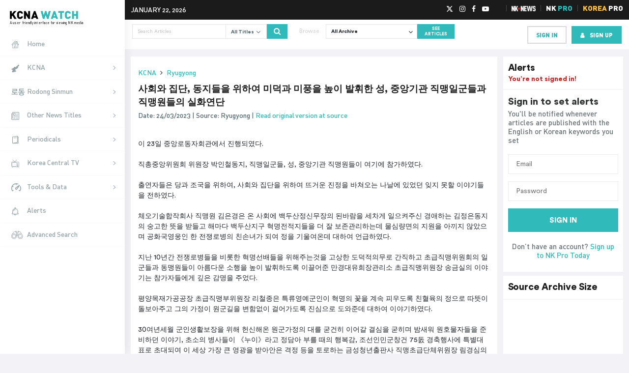

--- FILE ---
content_type: text/html; charset=UTF-8
request_url: https://kcnawatch.org/newstream/1679652271-578977102/%EC%82%AC%ED%9A%8C%EC%99%80-%EC%A7%91%EB%8B%A8-%EB%8F%99%EC%A7%80%EB%93%A4%EC%9D%84-%EC%9C%84%ED%95%98%EC%97%AC-%EB%AF%B8%EB%8D%95%EA%B3%BC-%EB%AF%B8%ED%92%8D%EC%9D%84-%EB%86%92%EC%9D%B4-%EB%B0%9C/
body_size: 33766
content:
<!DOCTYPE html>
<html lang="en-US">

<head><meta name="google-site-verification" content="IxAqbuSOSIrbz-Vl7gJq8MvJ-AsX1W_txos13D0sgsA" />
		<meta charset="UTF-8"><script>if(navigator.userAgent.match(/MSIE|Internet Explorer/i)||navigator.userAgent.match(/Trident\/7\..*?rv:11/i)){var href=document.location.href;if(!href.match(/[?&]nowprocket/)){if(href.indexOf("?")==-1){if(href.indexOf("#")==-1){document.location.href=href+"?nowprocket=1"}else{document.location.href=href.replace("#","?nowprocket=1#")}}else{if(href.indexOf("#")==-1){document.location.href=href+"&nowprocket=1"}else{document.location.href=href.replace("#","&nowprocket=1#")}}}}</script><script>(()=>{class RocketLazyLoadScripts{constructor(){this.v="1.2.5.1",this.triggerEvents=["keydown","mousedown","mousemove","touchmove","touchstart","touchend","wheel"],this.userEventHandler=this.t.bind(this),this.touchStartHandler=this.i.bind(this),this.touchMoveHandler=this.o.bind(this),this.touchEndHandler=this.h.bind(this),this.clickHandler=this.u.bind(this),this.interceptedClicks=[],this.interceptedClickListeners=[],this.l(this),window.addEventListener("pageshow",(t=>{this.persisted=t.persisted,this.everythingLoaded&&this.m()})),document.addEventListener("DOMContentLoaded",(()=>{this.p()})),this.delayedScripts={normal:[],async:[],defer:[]},this.trash=[],this.allJQueries=[]}k(t){document.hidden?t.t():(this.triggerEvents.forEach((e=>window.addEventListener(e,t.userEventHandler,{passive:!0}))),window.addEventListener("touchstart",t.touchStartHandler,{passive:!0}),window.addEventListener("mousedown",t.touchStartHandler),document.addEventListener("visibilitychange",t.userEventHandler))}_(){this.triggerEvents.forEach((t=>window.removeEventListener(t,this.userEventHandler,{passive:!0}))),document.removeEventListener("visibilitychange",this.userEventHandler)}i(t){"HTML"!==t.target.tagName&&(window.addEventListener("touchend",this.touchEndHandler),window.addEventListener("mouseup",this.touchEndHandler),window.addEventListener("touchmove",this.touchMoveHandler,{passive:!0}),window.addEventListener("mousemove",this.touchMoveHandler),t.target.addEventListener("click",this.clickHandler),this.L(t.target,!0),this.M(t.target,"onclick","rocket-onclick"),this.C())}o(t){window.removeEventListener("touchend",this.touchEndHandler),window.removeEventListener("mouseup",this.touchEndHandler),window.removeEventListener("touchmove",this.touchMoveHandler,{passive:!0}),window.removeEventListener("mousemove",this.touchMoveHandler),t.target.removeEventListener("click",this.clickHandler),this.L(t.target,!1),this.M(t.target,"rocket-onclick","onclick"),this.O()}h(){window.removeEventListener("touchend",this.touchEndHandler),window.removeEventListener("mouseup",this.touchEndHandler),window.removeEventListener("touchmove",this.touchMoveHandler,{passive:!0}),window.removeEventListener("mousemove",this.touchMoveHandler)}u(t){t.target.removeEventListener("click",this.clickHandler),this.L(t.target,!1),this.M(t.target,"rocket-onclick","onclick"),this.interceptedClicks.push(t),t.preventDefault(),t.stopPropagation(),t.stopImmediatePropagation(),this.O()}D(){window.removeEventListener("touchstart",this.touchStartHandler,{passive:!0}),window.removeEventListener("mousedown",this.touchStartHandler),this.interceptedClicks.forEach((t=>{t.target.dispatchEvent(new MouseEvent("click",{view:t.view,bubbles:!0,cancelable:!0}))}))}l(t){EventTarget.prototype.addEventListenerBase=EventTarget.prototype.addEventListener,EventTarget.prototype.addEventListener=function(e,i,o){"click"!==e||t.windowLoaded||i===t.clickHandler||t.interceptedClickListeners.push({target:this,func:i,options:o}),(this||window).addEventListenerBase(e,i,o)}}L(t,e){this.interceptedClickListeners.forEach((i=>{i.target===t&&(e?t.removeEventListener("click",i.func,i.options):t.addEventListener("click",i.func,i.options))})),t.parentNode!==document.documentElement&&this.L(t.parentNode,e)}S(){return new Promise((t=>{this.T?this.O=t:t()}))}C(){this.T=!0}O(){this.T=!1}M(t,e,i){t.hasAttribute&&t.hasAttribute(e)&&(event.target.setAttribute(i,event.target.getAttribute(e)),event.target.removeAttribute(e))}t(){this._(this),"loading"===document.readyState?document.addEventListener("DOMContentLoaded",this.R.bind(this)):this.R()}p(){let t=[];document.querySelectorAll("script[type=rocketlazyloadscript][data-rocket-src]").forEach((e=>{let i=e.getAttribute("data-rocket-src");if(i&&0!==i.indexOf("data:")){0===i.indexOf("//")&&(i=location.protocol+i);try{const o=new URL(i).origin;o!==location.origin&&t.push({src:o,crossOrigin:e.crossOrigin||"module"===e.getAttribute("data-rocket-type")})}catch(t){}}})),t=[...new Map(t.map((t=>[JSON.stringify(t),t]))).values()],this.j(t,"preconnect")}async R(){this.lastBreath=Date.now(),this.P(this),this.F(this),this.q(),this.A(),this.I(),await this.U(this.delayedScripts.normal),await this.U(this.delayedScripts.defer),await this.U(this.delayedScripts.async);try{await this.W(),await this.H(this),await this.J()}catch(t){console.error(t)}window.dispatchEvent(new Event("rocket-allScriptsLoaded")),this.everythingLoaded=!0,this.S().then((()=>{this.D()})),this.N()}A(){document.querySelectorAll("script[type=rocketlazyloadscript]").forEach((t=>{t.hasAttribute("data-rocket-src")?t.hasAttribute("async")&&!1!==t.async?this.delayedScripts.async.push(t):t.hasAttribute("defer")&&!1!==t.defer||"module"===t.getAttribute("data-rocket-type")?this.delayedScripts.defer.push(t):this.delayedScripts.normal.push(t):this.delayedScripts.normal.push(t)}))}async B(t){if(await this.G(),!0!==t.noModule||!("noModule"in HTMLScriptElement.prototype))return new Promise((e=>{let i;function o(){(i||t).setAttribute("data-rocket-status","executed"),e()}try{if(navigator.userAgent.indexOf("Firefox/")>0||""===navigator.vendor)i=document.createElement("script"),[...t.attributes].forEach((t=>{let e=t.nodeName;"type"!==e&&("data-rocket-type"===e&&(e="type"),"data-rocket-src"===e&&(e="src"),i.setAttribute(e,t.nodeValue))})),t.text&&(i.text=t.text),i.hasAttribute("src")?(i.addEventListener("load",o),i.addEventListener("error",(function(){i.setAttribute("data-rocket-status","failed"),e()})),setTimeout((()=>{i.isConnected||e()}),1)):(i.text=t.text,o()),t.parentNode.replaceChild(i,t);else{const i=t.getAttribute("data-rocket-type"),n=t.getAttribute("data-rocket-src");i?(t.type=i,t.removeAttribute("data-rocket-type")):t.removeAttribute("type"),t.addEventListener("load",o),t.addEventListener("error",(function(){t.setAttribute("data-rocket-status","failed"),e()})),n?(t.removeAttribute("data-rocket-src"),t.src=n):t.src="data:text/javascript;base64,"+window.btoa(unescape(encodeURIComponent(t.text)))}}catch(i){t.setAttribute("data-rocket-status","failed"),e()}}));t.setAttribute("data-rocket-status","skipped")}async U(t){const e=t.shift();return e&&e.isConnected?(await this.B(e),this.U(t)):Promise.resolve()}I(){this.j([...this.delayedScripts.normal,...this.delayedScripts.defer,...this.delayedScripts.async],"preload")}j(t,e){var i=document.createDocumentFragment();t.forEach((t=>{const o=t.getAttribute&&t.getAttribute("data-rocket-src")||t.src;if(o){const n=document.createElement("link");n.href=o,n.rel=e,"preconnect"!==e&&(n.as="script"),t.getAttribute&&"module"===t.getAttribute("data-rocket-type")&&(n.crossOrigin=!0),t.crossOrigin&&(n.crossOrigin=t.crossOrigin),t.integrity&&(n.integrity=t.integrity),i.appendChild(n),this.trash.push(n)}})),document.head.appendChild(i)}P(t){let e={};function i(i,o){return e[o].eventsToRewrite.indexOf(i)>=0&&!t.everythingLoaded?"rocket-"+i:i}function o(t,o){!function(t){e[t]||(e[t]={originalFunctions:{add:t.addEventListener,remove:t.removeEventListener},eventsToRewrite:[]},t.addEventListener=function(){arguments[0]=i(arguments[0],t),e[t].originalFunctions.add.apply(t,arguments)},t.removeEventListener=function(){arguments[0]=i(arguments[0],t),e[t].originalFunctions.remove.apply(t,arguments)})}(t),e[t].eventsToRewrite.push(o)}function n(e,i){let o=e[i];e[i]=null,Object.defineProperty(e,i,{get:()=>o||function(){},set(n){t.everythingLoaded?o=n:e["rocket"+i]=o=n}})}o(document,"DOMContentLoaded"),o(window,"DOMContentLoaded"),o(window,"load"),o(window,"pageshow"),o(document,"readystatechange"),n(document,"onreadystatechange"),n(window,"onload"),n(window,"onpageshow")}F(t){let e;function i(e){return t.everythingLoaded?e:e.split(" ").map((t=>"load"===t||0===t.indexOf("load.")?"rocket-jquery-load":t)).join(" ")}function o(o){if(o&&o.fn&&!t.allJQueries.includes(o)){o.fn.ready=o.fn.init.prototype.ready=function(e){return t.domReadyFired?e.bind(document)(o):document.addEventListener("rocket-DOMContentLoaded",(()=>e.bind(document)(o))),o([])};const e=o.fn.on;o.fn.on=o.fn.init.prototype.on=function(){return this[0]===window&&("string"==typeof arguments[0]||arguments[0]instanceof String?arguments[0]=i(arguments[0]):"object"==typeof arguments[0]&&Object.keys(arguments[0]).forEach((t=>{const e=arguments[0][t];delete arguments[0][t],arguments[0][i(t)]=e}))),e.apply(this,arguments),this},t.allJQueries.push(o)}e=o}o(window.jQuery),Object.defineProperty(window,"jQuery",{get:()=>e,set(t){o(t)}})}async H(t){const e=document.querySelector("script[data-webpack]");e&&(await async function(){return new Promise((t=>{e.addEventListener("load",t),e.addEventListener("error",t)}))}(),await t.K(),await t.H(t))}async W(){this.domReadyFired=!0,await this.G(),document.dispatchEvent(new Event("rocket-readystatechange")),await this.G(),document.rocketonreadystatechange&&document.rocketonreadystatechange(),await this.G(),document.dispatchEvent(new Event("rocket-DOMContentLoaded")),await this.G(),window.dispatchEvent(new Event("rocket-DOMContentLoaded"))}async J(){await this.G(),document.dispatchEvent(new Event("rocket-readystatechange")),await this.G(),document.rocketonreadystatechange&&document.rocketonreadystatechange(),await this.G(),window.dispatchEvent(new Event("rocket-load")),await this.G(),window.rocketonload&&window.rocketonload(),await this.G(),this.allJQueries.forEach((t=>t(window).trigger("rocket-jquery-load"))),await this.G();const t=new Event("rocket-pageshow");t.persisted=this.persisted,window.dispatchEvent(t),await this.G(),window.rocketonpageshow&&window.rocketonpageshow({persisted:this.persisted}),this.windowLoaded=!0}m(){document.onreadystatechange&&document.onreadystatechange(),window.onload&&window.onload(),window.onpageshow&&window.onpageshow({persisted:this.persisted})}q(){const t=new Map;document.write=document.writeln=function(e){const i=document.currentScript;i||console.error("WPRocket unable to document.write this: "+e);const o=document.createRange(),n=i.parentElement;let s=t.get(i);void 0===s&&(s=i.nextSibling,t.set(i,s));const c=document.createDocumentFragment();o.setStart(c,0),c.appendChild(o.createContextualFragment(e)),n.insertBefore(c,s)}}async G(){Date.now()-this.lastBreath>45&&(await this.K(),this.lastBreath=Date.now())}async K(){return document.hidden?new Promise((t=>setTimeout(t))):new Promise((t=>requestAnimationFrame(t)))}N(){this.trash.forEach((t=>t.remove()))}static run(){const t=new RocketLazyLoadScripts;t.k(t)}}RocketLazyLoadScripts.run()})();</script>
	<!-- InMobi Choice. Consent Manager Tag v3.0 (for TCF 2.2) -->
	<script type="rocketlazyloadscript" data-rocket-type="text/javascript" async=true>
		(function () {
			var host = window.location.hostname;
			var element = document.createElement('script');
			var firstScript = document.getElementsByTagName('script')[0];
			var url = 'https://cmp.inmobi.com'
				.concat('/choice/', 'FB38YHgHfyq--', '/', host, '/choice.js?tag_version=V3');
			var uspTries = 0;
			var uspTriesLimit = 3;
			element.async = true;
			element.type = 'text/javascript';
			element.src = url;

			firstScript.parentNode.insertBefore(element, firstScript);

			function makeStub() {
				var TCF_LOCATOR_NAME = '__tcfapiLocator';
				var queue = [];
				var win = window;
				var cmpFrame;

				function addFrame() {
					var doc = win.document;
					var otherCMP = !!(win.frames[TCF_LOCATOR_NAME]);

					if (!otherCMP) {
						if (doc.body) {
							var iframe = doc.createElement('iframe');

							iframe.style.cssText = 'display:none';
							iframe.name = TCF_LOCATOR_NAME;
							doc.body.appendChild(iframe);
						} else {
							setTimeout(addFrame, 5);
						}
					}
					return !otherCMP;
				}

				function tcfAPIHandler() {
					var gdprApplies;
					var args = arguments;

					if (!args.length) {
						return queue;
					} else if (args[0] === 'setGdprApplies') {
						if (
							args.length > 3 &&
							args[2] === 2 &&
							typeof args[3] === 'boolean'
						) {
							gdprApplies = args[3];
							if (typeof args[2] === 'function') {
								args[2]('set', true);
							}
						}
					} else if (args[0] === 'ping') {
						var retr = {
							gdprApplies: gdprApplies,
							cmpLoaded: false,
							cmpStatus: 'stub'
						};

						if (typeof args[2] === 'function') {
							args[2](retr);
						}
					} else {
						if (args[0] === 'init' && typeof args[3] === 'object') {
							args[3] = Object.assign(args[3], {
								tag_version: 'V3'
							});
						}
						queue.push(args);
					}
				}

				function postMessageEventHandler(event) {
					var msgIsString = typeof event.data === 'string';
					var json = {};

					try {
						if (msgIsString) {
							json = JSON.parse(event.data);
						} else {
							json = event.data;
						}
					} catch (ignore) { }

					var payload = json.__tcfapiCall;

					if (payload) {
						window.__tcfapi(
							payload.command,
							payload.version,
							function (retValue, success) {
								var returnMsg = {
									__tcfapiReturn: {
										returnValue: retValue,
										success: success,
										callId: payload.callId
									}
								};
								if (msgIsString) {
									returnMsg = JSON.stringify(returnMsg);
								}
								if (event && event.source && event.source.postMessage) {
									event.source.postMessage(returnMsg, '*');
								}
							},
							payload.parameter
						);
					}
				}

				while (win) {
					try {
						if (win.frames[TCF_LOCATOR_NAME]) {
							cmpFrame = win;
							break;
						}
					} catch (ignore) { }

					if (win === window.top) {
						break;
					}
					win = win.parent;
				}
				if (!cmpFrame) {
					addFrame();
					win.__tcfapi = tcfAPIHandler;
					win.addEventListener('message', postMessageEventHandler, false);
				}
			};

			makeStub();

			function makeGppStub() {
				const CMP_ID = 10;
				const SUPPORTED_APIS = [
					'2:tcfeuv2',
					'6:uspv1',
					'7:usnatv1',
					'8:usca',
					'9:usvav1',
					'10:uscov1',
					'11:usutv1',
					'12:usctv1'
				];

				window.__gpp_addFrame = function (n) {
					if (!window.frames[n]) {
						if (document.body) {
							var i = document.createElement("iframe");
							i.style.cssText = "display:none";
							i.name = n;
							document.body.appendChild(i);
						} else {
							window.setTimeout(window.__gpp_addFrame, 10, n);
						}
					}
				};
				window.__gpp_stub = function () {
					var b = arguments;
					__gpp.queue = __gpp.queue || [];
					__gpp.events = __gpp.events || [];

					if (!b.length || (b.length == 1 && b[0] == "queue")) {
						return __gpp.queue;
					}

					if (b.length == 1 && b[0] == "events") {
						return __gpp.events;
					}

					var cmd = b[0];
					var clb = b.length > 1 ? b[1] : null;
					var par = b.length > 2 ? b[2] : null;
					if (cmd === "ping") {
						clb({
							gppVersion: "1.1", // must be “Version.Subversion”, current: “1.1”
							cmpStatus: "stub", // possible values: stub, loading, loaded, error
							cmpDisplayStatus: "hidden", // possible values: hidden, visible, disabled
							signalStatus: "not ready", // possible values: not ready, ready
							supportedAPIs: SUPPORTED_APIS, // list of supported APIs
							cmpId: CMP_ID, // IAB assigned CMP ID, may be 0 during stub/loading
							sectionList: [],
							applicableSections: [-1],
							gppString: "",
							parsedSections: {},
						},
							true
						);
					} else if (cmd === "addEventListener") {
						if (!("lastId" in __gpp)) {
							__gpp.lastId = 0;
						}
						__gpp.lastId++;
						var lnr = __gpp.lastId;
						__gpp.events.push({
							id: lnr,
							callback: clb,
							parameter: par,
						});
						clb({
							eventName: "listenerRegistered",
							listenerId: lnr, // Registered ID of the listener
							data: true, // positive signal
							pingData: {
								gppVersion: "1.1", // must be “Version.Subversion”, current: “1.1”
								cmpStatus: "stub", // possible values: stub, loading, loaded, error
								cmpDisplayStatus: "hidden", // possible values: hidden, visible, disabled
								signalStatus: "not ready", // possible values: not ready, ready
								supportedAPIs: SUPPORTED_APIS, // list of supported APIs
								cmpId: CMP_ID, // list of supported APIs
								sectionList: [],
								applicableSections: [-1],
								gppString: "",
								parsedSections: {},
							},
						},
							true
						);
					} else if (cmd === "removeEventListener") {
						var success = false;
						for (var i = 0; i < __gpp.events.length; i++) {
							if (__gpp.events[i].id == par) {
								__gpp.events.splice(i, 1);
								success = true;
								break;
							}
						}
						clb({
							eventName: "listenerRemoved",
							listenerId: par, // Registered ID of the listener
							data: success, // status info
							pingData: {
								gppVersion: "1.1", // must be “Version.Subversion”, current: “1.1”
								cmpStatus: "stub", // possible values: stub, loading, loaded, error
								cmpDisplayStatus: "hidden", // possible values: hidden, visible, disabled
								signalStatus: "not ready", // possible values: not ready, ready
								supportedAPIs: SUPPORTED_APIS, // list of supported APIs
								cmpId: CMP_ID, // CMP ID
								sectionList: [],
								applicableSections: [-1],
								gppString: "",
								parsedSections: {},
							},
						},
							true
						);
					} else if (cmd === "hasSection") {
						clb(false, true);
					} else if (cmd === "getSection" || cmd === "getField") {
						clb(null, true);
					}
					//queue all other commands
					else {
						__gpp.queue.push([].slice.apply(b));
					}
				};
				window.__gpp_msghandler = function (event) {
					var msgIsString = typeof event.data === "string";
					try {
						var json = msgIsString ? JSON.parse(event.data) : event.data;
					} catch (e) {
						var json = null;
					}
					if (typeof json === "object" && json !== null && "__gppCall" in json) {
						var i = json.__gppCall;
						window.__gpp(
							i.command,
							function (retValue, success) {
								var returnMsg = {
									__gppReturn: {
										returnValue: retValue,
										success: success,
										callId: i.callId,
									},
								};
								event.source.postMessage(msgIsString ? JSON.stringify(returnMsg) : returnMsg,
									"*");
							},
							"parameter" in i ? i.parameter : null,
							"version" in i ? i.version : "1.1"
						);
					}
				};
				if (!("__gpp" in window) || typeof window.__gpp !== "function") {
					window.__gpp = window.__gpp_stub;
					window.addEventListener("message", window.__gpp_msghandler, false);
					window.__gpp_addFrame("__gppLocator");
				}
			};

			makeGppStub();

			var uspStubFunction = function () {
				var arg = arguments;
				if (typeof window.__uspapi !== uspStubFunction) {
					setTimeout(function () {
						if (typeof window.__uspapi !== 'undefined') {
							window.__uspapi.apply(window.__uspapi, arg);
						}
					}, 500);
				}
			};

			var checkIfUspIsReady = function () {
				uspTries++;
				if (window.__uspapi === uspStubFunction && uspTries < uspTriesLimit) {
					console.warn('USP is not accessible');
				} else {
					clearInterval(uspInterval);
				}
			};

			if (typeof window.__uspapi === 'undefined') {
				window.__uspapi = uspStubFunction;
				var uspInterval = setInterval(checkIfUspIsReady, 6000);
			}
		})();
	</script>
	<!-- End InMobi Choice. Consent Manager Tag v3.0 (for TCF 2.2) -->
			
	<meta name="viewport" content="width=device-width, initial-scale=1">
	<meta name="theme-color" content="#1b1b1b">
	<link rel="shortcut icon" type="image/png" href="https://kcnawatch.org/wp-content/themes/kcnawatch/favicon.png">
	<meta name='robots' content='index, follow, max-image-preview:large, max-snippet:-1, max-video-preview:-1' />
	<style>img:is([sizes="auto" i], [sizes^="auto," i]) { contain-intrinsic-size: 3000px 1500px }</style>
	
	<!-- This site is optimized with the Yoast SEO plugin v26.3 - https://yoast.com/wordpress/plugins/seo/ -->
	<title>사회와 집단, 동지들을 위하여 미덕과 미풍을 높이 발휘한 성, 중앙기관 직맹일군들과 직맹원들의 실화연단 | KCNA Watch</title>
	<link rel="canonical" href="https://kcnawatch.org/newstream/" />
	<meta property="og:locale" content="en_US" />
	<meta property="og:type" content="article" />
	<meta property="og:title" content="Newstream | KCNA Watch" />
	<meta property="og:url" content="https://kcnawatch.org/newstream/" />
	<meta property="og:site_name" content="KCNA Watch" />
	<meta name="twitter:card" content="summary_large_image" />
	<script type="application/ld+json" class="yoast-schema-graph">{"@context":"https://schema.org","@graph":[{"@type":"WebPage","@id":"https://kcnawatch.org/newstream/","url":"https://kcnawatch.org/newstream/","name":"Newstream | KCNA Watch","isPartOf":{"@id":"https://kcnawatch.org/#website"},"datePublished":"2015-11-29T11:54:54+00:00","breadcrumb":{"@id":"https://kcnawatch.org/newstream/#breadcrumb"},"inLanguage":"en-US","potentialAction":[{"@type":"ReadAction","target":["https://kcnawatch.org/newstream/"]}]},{"@type":"BreadcrumbList","@id":"https://kcnawatch.org/newstream/#breadcrumb","itemListElement":[{"@type":"ListItem","position":1,"name":"Home","item":"https://kcnawatch.org/"},{"@type":"ListItem","position":2,"name":"Newstream"}]},{"@type":"WebSite","@id":"https://kcnawatch.org/#website","url":"https://kcnawatch.org/","name":"KCNA Watch","description":"Automated DPRK Media Aggregator","potentialAction":[{"@type":"SearchAction","target":{"@type":"EntryPoint","urlTemplate":"https://kcnawatch.org/?s={search_term_string}"},"query-input":{"@type":"PropertyValueSpecification","valueRequired":true,"valueName":"search_term_string"}}],"inLanguage":"en-US"}]}</script>
	<!-- / Yoast SEO plugin. -->


<link rel='dns-prefetch' href='//www.google.com' />
<link rel='dns-prefetch' href='//027b920af26444faade4f5b0da2b04ff.js.ubembed.com' />
<link rel='dns-prefetch' href='//www.gstatic.com' />
<link rel='dns-prefetch' href='//assets.korearisk.com' />
<script type="rocketlazyloadscript" data-rocket-type="text/javascript">
/* <![CDATA[ */
window._wpemojiSettings = {"baseUrl":"https:\/\/s.w.org\/images\/core\/emoji\/16.0.1\/72x72\/","ext":".png","svgUrl":"https:\/\/s.w.org\/images\/core\/emoji\/16.0.1\/svg\/","svgExt":".svg","source":{"concatemoji":"https:\/\/kcnawatch.org\/wp-includes\/js\/wp-emoji-release.min.js?ver=6.8.3"}};
/*! This file is auto-generated */
!function(s,n){var o,i,e;function c(e){try{var t={supportTests:e,timestamp:(new Date).valueOf()};sessionStorage.setItem(o,JSON.stringify(t))}catch(e){}}function p(e,t,n){e.clearRect(0,0,e.canvas.width,e.canvas.height),e.fillText(t,0,0);var t=new Uint32Array(e.getImageData(0,0,e.canvas.width,e.canvas.height).data),a=(e.clearRect(0,0,e.canvas.width,e.canvas.height),e.fillText(n,0,0),new Uint32Array(e.getImageData(0,0,e.canvas.width,e.canvas.height).data));return t.every(function(e,t){return e===a[t]})}function u(e,t){e.clearRect(0,0,e.canvas.width,e.canvas.height),e.fillText(t,0,0);for(var n=e.getImageData(16,16,1,1),a=0;a<n.data.length;a++)if(0!==n.data[a])return!1;return!0}function f(e,t,n,a){switch(t){case"flag":return n(e,"\ud83c\udff3\ufe0f\u200d\u26a7\ufe0f","\ud83c\udff3\ufe0f\u200b\u26a7\ufe0f")?!1:!n(e,"\ud83c\udde8\ud83c\uddf6","\ud83c\udde8\u200b\ud83c\uddf6")&&!n(e,"\ud83c\udff4\udb40\udc67\udb40\udc62\udb40\udc65\udb40\udc6e\udb40\udc67\udb40\udc7f","\ud83c\udff4\u200b\udb40\udc67\u200b\udb40\udc62\u200b\udb40\udc65\u200b\udb40\udc6e\u200b\udb40\udc67\u200b\udb40\udc7f");case"emoji":return!a(e,"\ud83e\udedf")}return!1}function g(e,t,n,a){var r="undefined"!=typeof WorkerGlobalScope&&self instanceof WorkerGlobalScope?new OffscreenCanvas(300,150):s.createElement("canvas"),o=r.getContext("2d",{willReadFrequently:!0}),i=(o.textBaseline="top",o.font="600 32px Arial",{});return e.forEach(function(e){i[e]=t(o,e,n,a)}),i}function t(e){var t=s.createElement("script");t.src=e,t.defer=!0,s.head.appendChild(t)}"undefined"!=typeof Promise&&(o="wpEmojiSettingsSupports",i=["flag","emoji"],n.supports={everything:!0,everythingExceptFlag:!0},e=new Promise(function(e){s.addEventListener("DOMContentLoaded",e,{once:!0})}),new Promise(function(t){var n=function(){try{var e=JSON.parse(sessionStorage.getItem(o));if("object"==typeof e&&"number"==typeof e.timestamp&&(new Date).valueOf()<e.timestamp+604800&&"object"==typeof e.supportTests)return e.supportTests}catch(e){}return null}();if(!n){if("undefined"!=typeof Worker&&"undefined"!=typeof OffscreenCanvas&&"undefined"!=typeof URL&&URL.createObjectURL&&"undefined"!=typeof Blob)try{var e="postMessage("+g.toString()+"("+[JSON.stringify(i),f.toString(),p.toString(),u.toString()].join(",")+"));",a=new Blob([e],{type:"text/javascript"}),r=new Worker(URL.createObjectURL(a),{name:"wpTestEmojiSupports"});return void(r.onmessage=function(e){c(n=e.data),r.terminate(),t(n)})}catch(e){}c(n=g(i,f,p,u))}t(n)}).then(function(e){for(var t in e)n.supports[t]=e[t],n.supports.everything=n.supports.everything&&n.supports[t],"flag"!==t&&(n.supports.everythingExceptFlag=n.supports.everythingExceptFlag&&n.supports[t]);n.supports.everythingExceptFlag=n.supports.everythingExceptFlag&&!n.supports.flag,n.DOMReady=!1,n.readyCallback=function(){n.DOMReady=!0}}).then(function(){return e}).then(function(){var e;n.supports.everything||(n.readyCallback(),(e=n.source||{}).concatemoji?t(e.concatemoji):e.wpemoji&&e.twemoji&&(t(e.twemoji),t(e.wpemoji)))}))}((window,document),window._wpemojiSettings);
/* ]]> */
</script>
<style id='wp-emoji-styles-inline-css' type='text/css'>

	img.wp-smiley, img.emoji {
		display: inline !important;
		border: none !important;
		box-shadow: none !important;
		height: 1em !important;
		width: 1em !important;
		margin: 0 0.07em !important;
		vertical-align: -0.1em !important;
		background: none !important;
		padding: 0 !important;
	}
</style>
<link rel='stylesheet' id='wp-block-library-css' href='https://kcnawatch.org/wp-includes/css/dist/block-library/style.min.css?ver=6.8.3' type='text/css' media='all' />
<style id='classic-theme-styles-inline-css' type='text/css'>
/*! This file is auto-generated */
.wp-block-button__link{color:#fff;background-color:#32373c;border-radius:9999px;box-shadow:none;text-decoration:none;padding:calc(.667em + 2px) calc(1.333em + 2px);font-size:1.125em}.wp-block-file__button{background:#32373c;color:#fff;text-decoration:none}
</style>
<style id='global-styles-inline-css' type='text/css'>
:root{--wp--preset--aspect-ratio--square: 1;--wp--preset--aspect-ratio--4-3: 4/3;--wp--preset--aspect-ratio--3-4: 3/4;--wp--preset--aspect-ratio--3-2: 3/2;--wp--preset--aspect-ratio--2-3: 2/3;--wp--preset--aspect-ratio--16-9: 16/9;--wp--preset--aspect-ratio--9-16: 9/16;--wp--preset--color--black: #000000;--wp--preset--color--cyan-bluish-gray: #abb8c3;--wp--preset--color--white: #ffffff;--wp--preset--color--pale-pink: #f78da7;--wp--preset--color--vivid-red: #cf2e2e;--wp--preset--color--luminous-vivid-orange: #ff6900;--wp--preset--color--luminous-vivid-amber: #fcb900;--wp--preset--color--light-green-cyan: #7bdcb5;--wp--preset--color--vivid-green-cyan: #00d084;--wp--preset--color--pale-cyan-blue: #8ed1fc;--wp--preset--color--vivid-cyan-blue: #0693e3;--wp--preset--color--vivid-purple: #9b51e0;--wp--preset--gradient--vivid-cyan-blue-to-vivid-purple: linear-gradient(135deg,rgba(6,147,227,1) 0%,rgb(155,81,224) 100%);--wp--preset--gradient--light-green-cyan-to-vivid-green-cyan: linear-gradient(135deg,rgb(122,220,180) 0%,rgb(0,208,130) 100%);--wp--preset--gradient--luminous-vivid-amber-to-luminous-vivid-orange: linear-gradient(135deg,rgba(252,185,0,1) 0%,rgba(255,105,0,1) 100%);--wp--preset--gradient--luminous-vivid-orange-to-vivid-red: linear-gradient(135deg,rgba(255,105,0,1) 0%,rgb(207,46,46) 100%);--wp--preset--gradient--very-light-gray-to-cyan-bluish-gray: linear-gradient(135deg,rgb(238,238,238) 0%,rgb(169,184,195) 100%);--wp--preset--gradient--cool-to-warm-spectrum: linear-gradient(135deg,rgb(74,234,220) 0%,rgb(151,120,209) 20%,rgb(207,42,186) 40%,rgb(238,44,130) 60%,rgb(251,105,98) 80%,rgb(254,248,76) 100%);--wp--preset--gradient--blush-light-purple: linear-gradient(135deg,rgb(255,206,236) 0%,rgb(152,150,240) 100%);--wp--preset--gradient--blush-bordeaux: linear-gradient(135deg,rgb(254,205,165) 0%,rgb(254,45,45) 50%,rgb(107,0,62) 100%);--wp--preset--gradient--luminous-dusk: linear-gradient(135deg,rgb(255,203,112) 0%,rgb(199,81,192) 50%,rgb(65,88,208) 100%);--wp--preset--gradient--pale-ocean: linear-gradient(135deg,rgb(255,245,203) 0%,rgb(182,227,212) 50%,rgb(51,167,181) 100%);--wp--preset--gradient--electric-grass: linear-gradient(135deg,rgb(202,248,128) 0%,rgb(113,206,126) 100%);--wp--preset--gradient--midnight: linear-gradient(135deg,rgb(2,3,129) 0%,rgb(40,116,252) 100%);--wp--preset--font-size--small: 13px;--wp--preset--font-size--medium: 20px;--wp--preset--font-size--large: 36px;--wp--preset--font-size--x-large: 42px;--wp--preset--spacing--20: 0.44rem;--wp--preset--spacing--30: 0.67rem;--wp--preset--spacing--40: 1rem;--wp--preset--spacing--50: 1.5rem;--wp--preset--spacing--60: 2.25rem;--wp--preset--spacing--70: 3.38rem;--wp--preset--spacing--80: 5.06rem;--wp--preset--shadow--natural: 6px 6px 9px rgba(0, 0, 0, 0.2);--wp--preset--shadow--deep: 12px 12px 50px rgba(0, 0, 0, 0.4);--wp--preset--shadow--sharp: 6px 6px 0px rgba(0, 0, 0, 0.2);--wp--preset--shadow--outlined: 6px 6px 0px -3px rgba(255, 255, 255, 1), 6px 6px rgba(0, 0, 0, 1);--wp--preset--shadow--crisp: 6px 6px 0px rgba(0, 0, 0, 1);}:where(.is-layout-flex){gap: 0.5em;}:where(.is-layout-grid){gap: 0.5em;}body .is-layout-flex{display: flex;}.is-layout-flex{flex-wrap: wrap;align-items: center;}.is-layout-flex > :is(*, div){margin: 0;}body .is-layout-grid{display: grid;}.is-layout-grid > :is(*, div){margin: 0;}:where(.wp-block-columns.is-layout-flex){gap: 2em;}:where(.wp-block-columns.is-layout-grid){gap: 2em;}:where(.wp-block-post-template.is-layout-flex){gap: 1.25em;}:where(.wp-block-post-template.is-layout-grid){gap: 1.25em;}.has-black-color{color: var(--wp--preset--color--black) !important;}.has-cyan-bluish-gray-color{color: var(--wp--preset--color--cyan-bluish-gray) !important;}.has-white-color{color: var(--wp--preset--color--white) !important;}.has-pale-pink-color{color: var(--wp--preset--color--pale-pink) !important;}.has-vivid-red-color{color: var(--wp--preset--color--vivid-red) !important;}.has-luminous-vivid-orange-color{color: var(--wp--preset--color--luminous-vivid-orange) !important;}.has-luminous-vivid-amber-color{color: var(--wp--preset--color--luminous-vivid-amber) !important;}.has-light-green-cyan-color{color: var(--wp--preset--color--light-green-cyan) !important;}.has-vivid-green-cyan-color{color: var(--wp--preset--color--vivid-green-cyan) !important;}.has-pale-cyan-blue-color{color: var(--wp--preset--color--pale-cyan-blue) !important;}.has-vivid-cyan-blue-color{color: var(--wp--preset--color--vivid-cyan-blue) !important;}.has-vivid-purple-color{color: var(--wp--preset--color--vivid-purple) !important;}.has-black-background-color{background-color: var(--wp--preset--color--black) !important;}.has-cyan-bluish-gray-background-color{background-color: var(--wp--preset--color--cyan-bluish-gray) !important;}.has-white-background-color{background-color: var(--wp--preset--color--white) !important;}.has-pale-pink-background-color{background-color: var(--wp--preset--color--pale-pink) !important;}.has-vivid-red-background-color{background-color: var(--wp--preset--color--vivid-red) !important;}.has-luminous-vivid-orange-background-color{background-color: var(--wp--preset--color--luminous-vivid-orange) !important;}.has-luminous-vivid-amber-background-color{background-color: var(--wp--preset--color--luminous-vivid-amber) !important;}.has-light-green-cyan-background-color{background-color: var(--wp--preset--color--light-green-cyan) !important;}.has-vivid-green-cyan-background-color{background-color: var(--wp--preset--color--vivid-green-cyan) !important;}.has-pale-cyan-blue-background-color{background-color: var(--wp--preset--color--pale-cyan-blue) !important;}.has-vivid-cyan-blue-background-color{background-color: var(--wp--preset--color--vivid-cyan-blue) !important;}.has-vivid-purple-background-color{background-color: var(--wp--preset--color--vivid-purple) !important;}.has-black-border-color{border-color: var(--wp--preset--color--black) !important;}.has-cyan-bluish-gray-border-color{border-color: var(--wp--preset--color--cyan-bluish-gray) !important;}.has-white-border-color{border-color: var(--wp--preset--color--white) !important;}.has-pale-pink-border-color{border-color: var(--wp--preset--color--pale-pink) !important;}.has-vivid-red-border-color{border-color: var(--wp--preset--color--vivid-red) !important;}.has-luminous-vivid-orange-border-color{border-color: var(--wp--preset--color--luminous-vivid-orange) !important;}.has-luminous-vivid-amber-border-color{border-color: var(--wp--preset--color--luminous-vivid-amber) !important;}.has-light-green-cyan-border-color{border-color: var(--wp--preset--color--light-green-cyan) !important;}.has-vivid-green-cyan-border-color{border-color: var(--wp--preset--color--vivid-green-cyan) !important;}.has-pale-cyan-blue-border-color{border-color: var(--wp--preset--color--pale-cyan-blue) !important;}.has-vivid-cyan-blue-border-color{border-color: var(--wp--preset--color--vivid-cyan-blue) !important;}.has-vivid-purple-border-color{border-color: var(--wp--preset--color--vivid-purple) !important;}.has-vivid-cyan-blue-to-vivid-purple-gradient-background{background: var(--wp--preset--gradient--vivid-cyan-blue-to-vivid-purple) !important;}.has-light-green-cyan-to-vivid-green-cyan-gradient-background{background: var(--wp--preset--gradient--light-green-cyan-to-vivid-green-cyan) !important;}.has-luminous-vivid-amber-to-luminous-vivid-orange-gradient-background{background: var(--wp--preset--gradient--luminous-vivid-amber-to-luminous-vivid-orange) !important;}.has-luminous-vivid-orange-to-vivid-red-gradient-background{background: var(--wp--preset--gradient--luminous-vivid-orange-to-vivid-red) !important;}.has-very-light-gray-to-cyan-bluish-gray-gradient-background{background: var(--wp--preset--gradient--very-light-gray-to-cyan-bluish-gray) !important;}.has-cool-to-warm-spectrum-gradient-background{background: var(--wp--preset--gradient--cool-to-warm-spectrum) !important;}.has-blush-light-purple-gradient-background{background: var(--wp--preset--gradient--blush-light-purple) !important;}.has-blush-bordeaux-gradient-background{background: var(--wp--preset--gradient--blush-bordeaux) !important;}.has-luminous-dusk-gradient-background{background: var(--wp--preset--gradient--luminous-dusk) !important;}.has-pale-ocean-gradient-background{background: var(--wp--preset--gradient--pale-ocean) !important;}.has-electric-grass-gradient-background{background: var(--wp--preset--gradient--electric-grass) !important;}.has-midnight-gradient-background{background: var(--wp--preset--gradient--midnight) !important;}.has-small-font-size{font-size: var(--wp--preset--font-size--small) !important;}.has-medium-font-size{font-size: var(--wp--preset--font-size--medium) !important;}.has-large-font-size{font-size: var(--wp--preset--font-size--large) !important;}.has-x-large-font-size{font-size: var(--wp--preset--font-size--x-large) !important;}
:where(.wp-block-post-template.is-layout-flex){gap: 1.25em;}:where(.wp-block-post-template.is-layout-grid){gap: 1.25em;}
:where(.wp-block-columns.is-layout-flex){gap: 2em;}:where(.wp-block-columns.is-layout-grid){gap: 2em;}
:root :where(.wp-block-pullquote){font-size: 1.5em;line-height: 1.6;}
</style>
<link data-minify="1" rel='stylesheet' id='issuem-leaky-paywall-css' href='https://kcnawatch.org/wp-content/cache/min/5/wp-content/plugins/leaky-paywall/css/issuem-leaky-paywall.css?ver=1768549930' type='text/css' media='all' />
<link rel='stylesheet' id='bootstrap-css' href='https://kcnawatch.org/wp-content/themes/kcnawatch/css/bootstrap.min.css?ver=5.3.3' type='text/css' media='all' />
<link data-minify="1" rel='stylesheet' id='fontawesome-css' href='https://kcnawatch.org/wp-content/cache/min/5/wp-content/themes/kcnawatch/css/font-awesome.min.css?ver=1768549928' type='text/css' media='all' />
<link data-minify="1" rel='stylesheet' id='fontello-css' href='https://kcnawatch.org/wp-content/cache/min/5/wp-content/themes/kcnawatch/css/fontello.css?ver=1768549928' type='text/css' media='all' />
<link data-minify="1" rel='stylesheet' id='mCustomScrollbar-css' href='https://kcnawatch.org/wp-content/cache/min/5/wp-content/themes/kcnawatch/css/mCustomScrollbar.css?ver=1768549928' type='text/css' media='all' />
<link data-minify="1" rel='stylesheet' id='kcnawatch-style-css' href='https://kcnawatch.org/wp-content/cache/min/5/wp-content/themes/kcnawatch/style.css?ver=1768549928' type='text/css' media='all' />
<link data-minify="1" rel='stylesheet' id='kcnawatch-responsive-css' href='https://kcnawatch.org/wp-content/cache/min/5/wp-content/themes/kcnawatch/css/responsive.css?ver=1768549928' type='text/css' media='all' />
<script type="rocketlazyloadscript" data-rocket-type="text/javascript" data-rocket-src="https://kcnawatch.org/wp-content/plugins/leaky-paywall-ajax/js/es6-promise.auto.min.js" id="polyfill-js"></script>
<script type="rocketlazyloadscript" data-rocket-type="text/javascript" data-rocket-src="https://kcnawatch.org/wp-includes/js/jquery/jquery.min.js?ver=3.7.1" id="jquery-core-js"></script>
<script type="rocketlazyloadscript" data-rocket-type="text/javascript" data-rocket-src="https://kcnawatch.org/wp-includes/js/jquery/jquery-migrate.min.js?ver=3.4.1" id="jquery-migrate-js"></script>
<script type="rocketlazyloadscript" data-rocket-type="text/javascript" data-rocket-src="https://kcnawatch.org/wp-content/themes/kcnawatch/js/bootstrap.min.js?ver=5.3.3" id="bootstrap-js"></script>
<script type="text/javascript" id="ajax_js-js-extra">
/* <![CDATA[ */
var my_script_vars = {"postID":"11","is_single":"","is_archive":"","site":"kcna","search":"","share":"","kcnaurl":"kcnawatch.org"};
/* ]]> */
</script>
<script type="rocketlazyloadscript" async data-rocket-type="text/javascript" data-rocket-src="https://kcnawatch.org/wp-content/plugins/leaky-paywall-ajax/js/leaky-paywall-ajax.js?ver=2355535" id="ajax_js-js"></script>
<script type="rocketlazyloadscript" data-minify="1" data-rocket-type="text/javascript" data-rocket-src="https://kcnawatch.org/wp-content/cache/min/5/charts/loader.js?ver=1768549928" id="gchart-js"></script>
<link rel="https://api.w.org/" href="https://kcnawatch.org/wp-json/" /><link rel="alternate" title="JSON" type="application/json" href="https://kcnawatch.org/wp-json/wp/v2/pages/11" /><link rel="EditURI" type="application/rsd+xml" title="RSD" href="https://kcnawatch.org/xmlrpc.php?rsd" />
<link rel='shortlink' href='https://kcnawatch.org/?p=11' />
<link rel="alternate" title="oEmbed (JSON)" type="application/json+oembed" href="https://kcnawatch.org/wp-json/oembed/1.0/embed?url=https%3A%2F%2Fkcnawatch.org%2Fnewstream%2F" />
<link rel="alternate" title="oEmbed (XML)" type="text/xml+oembed" href="https://kcnawatch.org/wp-json/oembed/1.0/embed?url=https%3A%2F%2Fkcnawatch.org%2Fnewstream%2F&#038;format=xml" />
<link rel="me" href="https://federated.press/@nknews"/>
<link rel="icon" href="https://assets.korearisk.com/uploads/sites/5/2016/01/cropped-mstile-310x310-120x120.png" sizes="32x32" />
<link rel="icon" href="https://assets.korearisk.com/uploads/sites/5/2016/01/cropped-mstile-310x310-300x300.png" sizes="192x192" />
<link rel="apple-touch-icon" href="https://assets.korearisk.com/uploads/sites/5/2016/01/cropped-mstile-310x310-300x300.png" />
<meta name="msapplication-TileImage" content="https://assets.korearisk.com/uploads/sites/5/2016/01/cropped-mstile-310x310-300x300.png" />
<noscript><style id="rocket-lazyload-nojs-css">.rll-youtube-player, [data-lazy-src]{display:none !important;}</style></noscript></head>

<body class="wp-singular page-template page-template-templates page-template-template-newstream page-template-templatestemplate-newstream-php page page-id-11 wp-theme-kcnawatch">

		<div class="wrapper background-blur">
		<div class="mob-dark-overlay"></div>
		<!--Top Black Strip start-->
		<header class="fixed-top">
			<div class="head-top-strip">
				<div class="container-fluid">
					<div class="row">
						<div class="col-4">
							<div class="current-date"><span class="desktop">January 22, 2026</span><span class="mob d-none">Jan 22, 2026</span></div>
						</div>
						<div class="col-8">
							<div class="head-right">
								<div class="social-links d-none d-md-block">
									<ul class=""><li><a href="https://twitter.com/nknewsorg" title="Twitter" target="_blank" rel="nofollow"><i class="fa fa-twitter"></i></a></li><li><a href="https://www.instagram.com/nknewsorg/" title="Instagram" target="_blank" rel="nofollow"><i class="fa fa-instagram"></i></a></li><li><a href="https://www.facebook.com/nknewsorg" title="Facebook" target="_blank" rel="nofollow"><i class="fa fa-facebook"></i></a></li><li><a href="https://www.youtube.com/channel/UCz5Nf5Eb7EQul1mLqrRwliw" title="Youtube" target="_blank" rel="nofollow"><i class="fa fa-youtube-play"></i></a></li></ul>								</div>
								<div class="other-sites">
									<ul class="clearfix">
										<li>
											<a href="https://www.nknews.org">
												<img src="data:image/svg+xml,%3Csvg%20xmlns='http://www.w3.org/2000/svg'%20viewBox='0%200%200%200'%3E%3C/svg%3E" alt="NK News Logo" data-lazy-src="/wp-content/themes/kcnawatch/images/nk_link.png"><noscript><img src="/wp-content/themes/kcnawatch/images/nk_link.png" alt="NK News Logo"></noscript>
											</a>
										</li>
										<li><a href="https://www.nknews.org/pro">NK <span class="green-color">Pro</span></a></li>
										<li><a href="https://koreapro.org"><span style="color:#FFC13D">Korea</span> Pro</a></li>
									</ul>
								</div>
							</div>
						</div>
					</div>
				</div>
			</div>
		</header>
		<!--Top Black Strip end-->

		<!--Left sidebar Start-->
		<aside class="left-sidebar" id="left-navigation">
			<div class="sidebar-inner">
				<div class="logo hide-small-screen">
					<a href="https://kcnawatch.org"><img src="data:image/svg+xml,%3Csvg%20xmlns='http://www.w3.org/2000/svg'%20viewBox='0%200%200%200'%3E%3C/svg%3E" alt="KCNA Watch Logo" data-lazy-src="/wp-content/themes/kcnawatch/images/logo.png" /><noscript><img src="/wp-content/themes/kcnawatch/images/logo.png" alt="KCNA Watch Logo" /></noscript><span class="logo-tagline">A user friendly interface for viewing NK media</span></a>
				</div>
			</div>
			<div class="nav-scroll-area">
				<nav class="sidebar-nav">
					<ul id="sidebarnav" class="menu"><li><a href="/" class="menu-item menu-item-type-custom menu-item-object-custom"><i class="icon-house-3"></i>Home</a>
</li><li><a href="javascript:void(0);" class="has-arrow menu-item menu-item-type-custom menu-item-object-custom menu-item-has-children" aria-expanded="false"><i class="icon-shape"></i>KCNA</a>

<ul aria-expanded="false" class="collapse">	<li><a href="/article/163" class="menu-item menu-item-type-custom menu-item-object-custom">KCNA.kp (EN)</a>
</li>	<li><a href="/article/183982" class="menu-item menu-item-type-custom menu-item-object-custom">KCNA.kp (KR)</a>
</li>	<li><a href="/article/190034" class="menu-item menu-item-type-custom menu-item-object-custom">KCNA.co.jp (EN)</a>
</li>	<li><a href="/article/190036" class="menu-item menu-item-type-custom menu-item-object-custom">KCNA.co.jp (KR)</a>
</li>	<li><a href="https://kcnawatch.org/about-the-kcna-databases/" class="menu-item menu-item-type-post_type menu-item-object-page">About the KCNA databases</a>
</li>
</ul>
</li><li><a href="javascript:void(0);" class="has-arrow menu-item menu-item-type-custom menu-item-object-custom menu-item-has-children" aria-expanded="false"><i class="icon-invalid-name"></i>Rodong Sinmun</a>

<ul aria-expanded="false" class="collapse">	<li><a href="/article/156" class="menu-item menu-item-type-custom menu-item-object-custom">Rodong Sinmun (EN)</a>
</li>	<li><a href="/article/189661" class="menu-item menu-item-type-custom menu-item-object-custom">Rodong Sinmun (KR)</a>
</li>	<li><a href="https://kcnawatch.org/periodicals/rodong-sinmun/" class="menu-item menu-item-type-taxonomy menu-item-object-periodicals">Rodong PDFs (Discontinued)</a>
</li>
</ul>
</li><li><a href="javascript:void(0);" class="has-arrow menu-item menu-item-type-custom menu-item-object-custom menu-item-has-children" aria-expanded="false"><i class="icon-newspaper"></i>Other News Titles</a>

<ul aria-expanded="false" class="collapse">	<li><a href="/article/203095/" class="menu-item menu-item-type-custom menu-item-object-custom">Arirang Meari</a>
</li>	<li><a href="/article/2184294" class="menu-item menu-item-type-custom menu-item-object-custom">Chongnyon Chonwi (EN)</a>
</li>	<li><a href="/article/2166752" class="menu-item menu-item-type-custom menu-item-object-custom">Chongnyon Chonwi (KR)</a>
</li>	<li><a href="/article/2161004/" class="menu-item menu-item-type-custom menu-item-object-custom">DPRK Today (EN)</a>
</li>	<li><a href="/article/197200/" class="menu-item menu-item-type-custom menu-item-object-custom">DPRK Today (KR)</a>
</li>	<li><a href="/article/2166769" class="menu-item menu-item-type-custom menu-item-object-custom">KASS (EN)</a>
</li>	<li><a href="/article/2191705" class="menu-item menu-item-type-custom menu-item-object-custom">Grand National Unity</a>
</li>	<li><a href="/article/2166766" class="menu-item menu-item-type-custom menu-item-object-custom">KASS (KR)</a>
</li>	<li><a href="/article/216118/" class="menu-item menu-item-type-custom menu-item-object-custom">KFPD (EN)</a>
</li>	<li><a href="/article/216120/" class="menu-item menu-item-type-custom menu-item-object-custom">KFPD (KR)</a>
</li>	<li><a href="/article/2164524" class="menu-item menu-item-type-custom menu-item-object-custom">Kim Il Sung University (EN)</a>
</li>	<li><a href="/article/203101" class="menu-item menu-item-type-custom menu-item-object-custom">Kim Il Sung University (KR)</a>
</li>	<li><a href="/article/214207/" class="menu-item menu-item-type-custom menu-item-object-custom">Ministry of Foreign Affairs (EN)</a>
</li>	<li><a href="/article/2167629" class="menu-item menu-item-type-custom menu-item-object-custom">Ministry of Foreign Affairs (KR)</a>
</li>	<li><a href="/article/2185928/" class="menu-item menu-item-type-custom menu-item-object-custom">Minju Choson (EN)</a>
</li>	<li><a href="/article/2180305" class="menu-item menu-item-type-custom menu-item-object-custom">Minju Choson (KR)</a>
</li>	<li><a href="/article/195116/" class="menu-item menu-item-type-custom menu-item-object-custom">Naenara (EN)</a>
</li>	<li><a href="/article/216103/" class="menu-item menu-item-type-custom menu-item-object-custom">Naenara (KR)</a>
</li>	<li><a href="/article/183989" class="menu-item menu-item-type-custom menu-item-object-custom">Pyongyang Times</a>
</li>	<li><a href="https://kcnawatch.org/periodicals/pyongyang-times/" class="menu-item menu-item-type-taxonomy menu-item-object-periodicals">Pyongyang Times PDF</a>
</li>	<li><a href="/article/209105" class="menu-item menu-item-type-custom menu-item-object-custom">Ryugyong</a>
</li>	<li><a href="/article/203097/" class="menu-item menu-item-type-custom menu-item-object-custom">Ryomyong</a>
</li>	<li><a href="/article/216105/" class="menu-item menu-item-type-custom menu-item-object-custom">Sogwang.com</a>
</li>	<li><a href="/article/216111/" class="menu-item menu-item-type-custom menu-item-object-custom">Sports DPRK (EN)</a>
</li>	<li><a href="/article/216114/" class="menu-item menu-item-type-custom menu-item-object-custom">Sports DPRK (KR)</a>
</li>	<li><a href="/article/2182965" class="menu-item menu-item-type-custom menu-item-object-custom">Tongil Sinbo</a>
</li>	<li><a href="/article/209108/" class="menu-item menu-item-type-custom menu-item-object-custom">Tongil Voice</a>
</li>	<li><a href="/article/175" class="menu-item menu-item-type-custom menu-item-object-custom">Uriminzokkiri (EN)</a>
</li>	<li><a href="/article/189660" class="menu-item menu-item-type-custom menu-item-object-custom">Uriminzokkiri (KR)</a>
</li>	<li><a href="/article/2166760/" class="menu-item menu-item-type-custom menu-item-object-custom">Voice of Korea (EN)</a>
</li>	<li><a href="/article/2166758/" class="menu-item menu-item-type-custom menu-item-object-custom">Voice of Korea (KR)</a>
</li>
</ul>
</li><li><a href="javascript:void(0);" class="has-arrow menu-item menu-item-type-custom menu-item-object-custom menu-item-has-children" aria-expanded="false"><i class="icon-magazines"></i>Periodicals</a>

<ul aria-expanded="false" class="collapse">	<li><a href="https://kcnawatch.org/periodicals/dpr-korea/" class="menu-item menu-item-type-taxonomy menu-item-object-periodicals">DPR Korea</a>
</li>	<li><a href="https://kcnawatch.org/periodicals/foreign-trade/" class="menu-item menu-item-type-taxonomy menu-item-object-periodicals">Foreign Trade</a>
</li>	<li><a href="https://kcnawatch.org/periodicals/korea-today/" class="menu-item menu-item-type-taxonomy menu-item-object-periodicals">Korea Today</a>
</li>	<li><a href="https://kcnawatch.org/periodicals/kumsugangsan/" class="menu-item menu-item-type-taxonomy menu-item-object-periodicals">Kumsugangsan</a>
</li>	<li><a href="https://kcnawatch.org/periodicals/pyongyang-times/" class="menu-item menu-item-type-taxonomy menu-item-object-periodicals">Pyongyang Times</a>
</li>	<li><a href="https://kcnawatch.org/periodicals/tongil-sinbo/" class="menu-item menu-item-type-taxonomy menu-item-object-periodicals">Tongil Sinbo</a>
</li>
</ul>
</li><li><a href="javascript:void(0);" class="has-arrow menu-item menu-item-type-custom menu-item-object-custom menu-item-has-children" aria-expanded="false"><i class="icon-television"></i>Korea Central TV</a>

<ul aria-expanded="false" class="collapse">	<li><a href="https://kcnawatch.org/korea-central-tv-livestream/" class="menu-item menu-item-type-post_type menu-item-object-page">KCTV (Livestream)</a>
</li>	<li><a href="https://kcnawatch.org/kctv-archive/" class="menu-item menu-item-type-post_type menu-item-object-page">KCTV (Archive)</a>
</li>
</ul>
</li><li><a href="javascript:void(0);" class="has-arrow menu-item menu-item-type-custom menu-item-object-custom menu-item-has-children" aria-expanded="false"><i class="icon-group-11"></i>Tools &#038; Data</a>

<ul aria-expanded="false" class="collapse">	<li><a href="https://kcnawatch.org/create-chart/" class="menu-item menu-item-type-post_type menu-item-object-page">Create Chart</a>
</li>	<li><a href="https://kcnawatch.org/about-kim-index/" class="menu-item menu-item-type-post_type menu-item-object-page">Kims Mention Index</a>
</li>	<li><a href="https://kcnawatch.org/about-threat-index/" class="menu-item menu-item-type-post_type menu-item-object-page">Threat Index</a>
</li>
</ul>
</li><li><a href="https://kcnawatch.org/alerts/" class="menu-item menu-item-type-post_type menu-item-object-page"><i class="icon-notification-1"></i>Alerts</a>
</li><li><a href="/advanced-search/" class="menu-item menu-item-type-custom menu-item-object-custom"><i class="icon-binoculars"></i>Advanced Search</a>
</li></ul>					<div class="top-whitebar mob-profile-dd clearfix">
						<div class="dropdown u-pro pull-left">
							<button type="button" class="no-decoration signin" data-bs-toggle="modal" data-bs-target="#signin">Sign in</button><a href="https://membership.nknews.org/welcome-to-nk-pro/" class="no-decoration signup"><i class="fa fa-user"></i>Sign up</a>						</div>
					</div>
				</nav>
			</div>
		</aside>
		<!--Left sidebar end-->

		<div class="page-wrapper">
			<!--Mobile white bar start-->
			<div class="top-whitebar mob-whitebar show-small-screen">
				<div class="row">
					<div class="col-7">
						<div class="logo">
							<a href="https://kcnawatch.org"><img src="data:image/svg+xml,%3Csvg%20xmlns='http://www.w3.org/2000/svg'%20viewBox='0%200%200%200'%3E%3C/svg%3E" alt="KCNA Watch Logo" data-lazy-src="/wp-content/themes/kcnawatch/images/logo.png" /><noscript><img src="/wp-content/themes/kcnawatch/images/logo.png" alt="KCNA Watch Logo" /></noscript><span class="logo-tagline">A user friendly interface for
									viewing NK media</span></a>
						</div>
					</div>
					<div class="col-5">
						<button class="navbar-toggler right-menu-toggler" type="button" data-bs-toggle="collapse" data-bs-target="#left-navigation" aria-controls="left-navigation" aria-expanded="false"> <span class="navbar-toggler-icon"></span> </button>
						<a class="search-dd-icon" href="#" data-bs-toggle="collapse" data-bs-target="#search-article-mob" aria-controls="search-article-mob" aria-expanded="false"><i class="fa fa-search"></i></a>
					</div>
				</div>
			</div>
						<div id="search-article-mob" class="top-whitebar collapse">
				<div class="row">
					<div class="col-md-12">
						<form method="GET" action="https://kcnawatch.org">
							<div class="input-group">
								<input type="text" name="s" class="form-control" autocomplete="off" placeholder="Search Articles" value="">
								<div class="input-group-append d-flex">
									<button type="button" class="btn btn-outline-secondary dropdown-toggle dropdown-toggle-split all-titles-btn" data-bs-toggle="dropdown" aria-haspopup="true" aria-expanded="false"> All Titles
										&nbsp;<i class="fa fa-angle-down"></i> </button>
									<button type="submit" class="btn btn-outline-secondary search-btn"><i class="fa fa-search"></i></button>
									<div class="multiselect-container dropdown-menu">
										<div class="custom-control custom-checkbox"><input type="checkbox" name="source"class="custom-control-input" value="203095" id="customCheck_mobile2"><label class="custom-control-label" for="customCheck_mobile2">Arirang Meari</label></div><div class="custom-control custom-checkbox"><input type="checkbox" name="source"class="custom-control-input" value="2184294" id="customCheck_mobile29"><label class="custom-control-label" for="customCheck_mobile29">Chongnyon Chonwi (EN)</label></div><div class="custom-control custom-checkbox"><input type="checkbox" name="source"class="custom-control-input" value="2166752" id="customCheck_mobile26"><label class="custom-control-label" for="customCheck_mobile26">Chongnyon Chonwi (KR)</label></div><div class="custom-control custom-checkbox"><input type="checkbox" name="source"class="custom-control-input" value="2161004" id="customCheck_mobile3"><label class="custom-control-label" for="customCheck_mobile3">DPRK Today (En)</label></div><div class="custom-control custom-checkbox"><input type="checkbox" name="source"class="custom-control-input" value="197200" id="customCheck_mobile4"><label class="custom-control-label" for="customCheck_mobile4">DPRK Today (Kr)</label></div><div class="custom-control custom-checkbox"><input type="checkbox" name="source"class="custom-control-input" value="2191705" id="customCheck_mobile33"><label class="custom-control-label" for="customCheck_mobile33">Grand National Unity</label></div><div class="custom-control custom-checkbox"><input type="checkbox" name="source"class="custom-control-input" value="2166769" id="customCheck_mobile21"><label class="custom-control-label" for="customCheck_mobile21">KASS (EN)</label></div><div class="custom-control custom-checkbox"><input type="checkbox" name="source"class="custom-control-input" value="2166766" id="customCheck_mobile22"><label class="custom-control-label" for="customCheck_mobile22">KASS (KR)</label></div><div class="custom-control custom-checkbox"><input type="checkbox" name="source"class="custom-control-input" value="190034" id="customCheck_mobile5"><label class="custom-control-label" for="customCheck_mobile5">KCNA.co.jp (En)</label></div><div class="custom-control custom-checkbox"><input type="checkbox" name="source"class="custom-control-input" value="190036" id="customCheck_mobile6"><label class="custom-control-label" for="customCheck_mobile6">KCNA.co.jp (Kr)</label></div><div class="custom-control custom-checkbox"><input type="checkbox" name="source"class="custom-control-input" value="163" id="customCheck_mobile0"><label class="custom-control-label" for="customCheck_mobile0">KCNA.kp (En)</label></div><div class="custom-control custom-checkbox"><input type="checkbox" name="source"class="custom-control-input" value="183982" id="customCheck_mobile1"><label class="custom-control-label" for="customCheck_mobile1">KCNA.kp (Kr)</label></div><div class="custom-control custom-checkbox"><input type="checkbox" name="source"class="custom-control-input" value="216118" id="customCheck_mobile7"><label class="custom-control-label" for="customCheck_mobile7">KFPD (En)</label></div><div class="custom-control custom-checkbox"><input type="checkbox" name="source"class="custom-control-input" value="216120" id="customCheck_mobile8"><label class="custom-control-label" for="customCheck_mobile8">KFPD (Kr)</label></div><div class="custom-control custom-checkbox"><input type="checkbox" name="source"class="custom-control-input" value="2164524" id="customCheck_mobile27"><label class="custom-control-label" for="customCheck_mobile27">Kim Il Sung University (EN)</label></div><div class="custom-control custom-checkbox"><input type="checkbox" name="source"class="custom-control-input" value="203101" id="customCheck_mobile28"><label class="custom-control-label" for="customCheck_mobile28">Kim Il Sung University (KR)</label></div><div class="custom-control custom-checkbox"><input type="checkbox" name="source"class="custom-control-input" value="214207" id="customCheck_mobile9"><label class="custom-control-label" for="customCheck_mobile9">Ministry of Foreign Affairs (EN)</label></div><div class="custom-control custom-checkbox"><input type="checkbox" name="source"class="custom-control-input" value="2167629" id="customCheck_mobile23"><label class="custom-control-label" for="customCheck_mobile23">Ministry of Foreign Affairs (KR)</label></div><div class="custom-control custom-checkbox"><input type="checkbox" name="source"class="custom-control-input" value="2191689" id="customCheck_mobile31"><label class="custom-control-label" for="customCheck_mobile31">Ministry of Public Health (EN)</label></div><div class="custom-control custom-checkbox"><input type="checkbox" name="source"class="custom-control-input" value="2191687" id="customCheck_mobile32"><label class="custom-control-label" for="customCheck_mobile32">Ministry of Public Health (KR)</label></div><div class="custom-control custom-checkbox"><input type="checkbox" name="source"class="custom-control-input" value="2185928" id="customCheck_mobile37"><label class="custom-control-label" for="customCheck_mobile37">Minju Choson (EN)</label></div><div class="custom-control custom-checkbox"><input type="checkbox" name="source"class="custom-control-input" value="2180305" id="customCheck_mobile36"><label class="custom-control-label" for="customCheck_mobile36">Minju Choson (KR)</label></div><div class="custom-control custom-checkbox"><input type="checkbox" name="source"class="custom-control-input" value="195116" id="customCheck_mobile10"><label class="custom-control-label" for="customCheck_mobile10">Naenara (En)</label></div><div class="custom-control custom-checkbox"><input type="checkbox" name="source"class="custom-control-input" value="216103" id="customCheck_mobile11"><label class="custom-control-label" for="customCheck_mobile11">Naenara (Kr)</label></div><div class="custom-control custom-checkbox"><input type="checkbox" name="source"class="custom-control-input" value="183989" id="customCheck_mobile12"><label class="custom-control-label" for="customCheck_mobile12">Pyongyang Times</label></div><div class="custom-control custom-checkbox"><input type="checkbox" name="source"class="custom-control-input" value="156" id="customCheck_mobile34"><label class="custom-control-label" for="customCheck_mobile34">Rodong Sinmun (En)</label></div><div class="custom-control custom-checkbox"><input type="checkbox" name="source"class="custom-control-input" value="189661" id="customCheck_mobile35"><label class="custom-control-label" for="customCheck_mobile35">Rodong Sinmun (Kr)</label></div><div class="custom-control custom-checkbox"><input type="checkbox" name="source"class="custom-control-input" value="203097" id="customCheck_mobile13"><label class="custom-control-label" for="customCheck_mobile13">Ryomyong</label></div><div class="custom-control custom-checkbox"><input type="checkbox" name="source"class="custom-control-input" value="209105" id="customCheck_mobile14"><label class="custom-control-label" for="customCheck_mobile14">Ryugyong</label></div><div class="custom-control custom-checkbox"><input type="checkbox" name="source"class="custom-control-input" value="216105" id="customCheck_mobile15"><label class="custom-control-label" for="customCheck_mobile15">Sogwang.com</label></div><div class="custom-control custom-checkbox"><input type="checkbox" name="source"class="custom-control-input" value="216111" id="customCheck_mobile19"><label class="custom-control-label" for="customCheck_mobile19">Sports DPRK (En)</label></div><div class="custom-control custom-checkbox"><input type="checkbox" name="source"class="custom-control-input" value="216114" id="customCheck_mobile20"><label class="custom-control-label" for="customCheck_mobile20">Sports DPRK (Kr)</label></div><div class="custom-control custom-checkbox"><input type="checkbox" name="source"class="custom-control-input" value="2182965" id="customCheck_mobile30"><label class="custom-control-label" for="customCheck_mobile30">Tongil Sinbo</label></div><div class="custom-control custom-checkbox"><input type="checkbox" name="source"class="custom-control-input" value="209108" id="customCheck_mobile16"><label class="custom-control-label" for="customCheck_mobile16">Tongil Voice</label></div><div class="custom-control custom-checkbox"><input type="checkbox" name="source"class="custom-control-input" value="175" id="customCheck_mobile17"><label class="custom-control-label" for="customCheck_mobile17">Uriminzokkiri (En)</label></div><div class="custom-control custom-checkbox"><input type="checkbox" name="source"class="custom-control-input" value="189660" id="customCheck_mobile18"><label class="custom-control-label" for="customCheck_mobile18">Uriminzokkiri (Kr)</label></div><div class="custom-control custom-checkbox"><input type="checkbox" name="source"class="custom-control-input" value="2166760" id="customCheck_mobile25"><label class="custom-control-label" for="customCheck_mobile25">Voice of Korea (EN)</label></div><div class="custom-control custom-checkbox"><input type="checkbox" name="source"class="custom-control-input" value="2166758" id="customCheck_mobile24"><label class="custom-control-label" for="customCheck_mobile24">Voice of Korea (KR)</label></div>									</div>
								</div>
							</div>
																				</form>
					</div>
				</div>
			</div>
			<!--Mobile white bar end-->

			<div class="top-whitebar hide-small-screen">
				<div class="row">
					<div class="col-md-8">
						<div class="row">
							<div class="col-md-6">
								<form method="GET" style="margin-bottom: 0" action="https://kcnawatch.org">
									<div class="input-group">
										<div style="display: flex; flex: 1 1 0%;">
											<input type="text" name="s" class="form-control" autocomplete="off" placeholder="Search Articles" value="">
										</div>
										<div class="input-group-append d-flex fixedDropdown position-relative">
											<button type="button" class="btn btn-outline-secondary dropdown-toggle dropdown-toggle-split all-titles-btn" data-bs-toggle="dropdown" aria-haspopup="true" aria-expanded="false"> All
												Titles &nbsp;<i class="fa fa-angle-down"></i> </button>
											<button type="submit" class="btn btn-outline-secondary search-btn"><i class="fa fa-search"></i></button>
											<div class="multiselect-container dropdown-menu">
												<div class="custom-control custom-checkbox"><input type="checkbox" name="source[]" class="custom-control-input" value="203095" id="customCheck2"><label class="custom-control-label" for="customCheck2">Arirang Meari</label></div><div class="custom-control custom-checkbox"><input type="checkbox" name="source[]" class="custom-control-input" value="2184294" id="customCheck29"><label class="custom-control-label" for="customCheck29">Chongnyon Chonwi (EN)</label></div><div class="custom-control custom-checkbox"><input type="checkbox" name="source[]" class="custom-control-input" value="2166752" id="customCheck26"><label class="custom-control-label" for="customCheck26">Chongnyon Chonwi (KR)</label></div><div class="custom-control custom-checkbox"><input type="checkbox" name="source[]" class="custom-control-input" value="2161004" id="customCheck3"><label class="custom-control-label" for="customCheck3">DPRK Today (En)</label></div><div class="custom-control custom-checkbox"><input type="checkbox" name="source[]" class="custom-control-input" value="197200" id="customCheck4"><label class="custom-control-label" for="customCheck4">DPRK Today (Kr)</label></div><div class="custom-control custom-checkbox"><input type="checkbox" name="source[]" class="custom-control-input" value="2191705" id="customCheck33"><label class="custom-control-label" for="customCheck33">Grand National Unity</label></div><div class="custom-control custom-checkbox"><input type="checkbox" name="source[]" class="custom-control-input" value="2166769" id="customCheck21"><label class="custom-control-label" for="customCheck21">KASS (EN)</label></div><div class="custom-control custom-checkbox"><input type="checkbox" name="source[]" class="custom-control-input" value="2166766" id="customCheck22"><label class="custom-control-label" for="customCheck22">KASS (KR)</label></div><div class="custom-control custom-checkbox"><input type="checkbox" name="source[]" class="custom-control-input" value="190034" id="customCheck5"><label class="custom-control-label" for="customCheck5">KCNA.co.jp (En)</label></div><div class="custom-control custom-checkbox"><input type="checkbox" name="source[]" class="custom-control-input" value="190036" id="customCheck6"><label class="custom-control-label" for="customCheck6">KCNA.co.jp (Kr)</label></div><div class="custom-control custom-checkbox"><input type="checkbox" name="source[]" class="custom-control-input" value="163" id="customCheck0"><label class="custom-control-label" for="customCheck0">KCNA.kp (En)</label></div><div class="custom-control custom-checkbox"><input type="checkbox" name="source[]" class="custom-control-input" value="183982" id="customCheck1"><label class="custom-control-label" for="customCheck1">KCNA.kp (Kr)</label></div><div class="custom-control custom-checkbox"><input type="checkbox" name="source[]" class="custom-control-input" value="216118" id="customCheck7"><label class="custom-control-label" for="customCheck7">KFPD (En)</label></div><div class="custom-control custom-checkbox"><input type="checkbox" name="source[]" class="custom-control-input" value="216120" id="customCheck8"><label class="custom-control-label" for="customCheck8">KFPD (Kr)</label></div><div class="custom-control custom-checkbox"><input type="checkbox" name="source[]" class="custom-control-input" value="2164524" id="customCheck27"><label class="custom-control-label" for="customCheck27">Kim Il Sung University (EN)</label></div><div class="custom-control custom-checkbox"><input type="checkbox" name="source[]" class="custom-control-input" value="203101" id="customCheck28"><label class="custom-control-label" for="customCheck28">Kim Il Sung University (KR)</label></div><div class="custom-control custom-checkbox"><input type="checkbox" name="source[]" class="custom-control-input" value="214207" id="customCheck9"><label class="custom-control-label" for="customCheck9">Ministry of Foreign Affairs (EN)</label></div><div class="custom-control custom-checkbox"><input type="checkbox" name="source[]" class="custom-control-input" value="2167629" id="customCheck23"><label class="custom-control-label" for="customCheck23">Ministry of Foreign Affairs (KR)</label></div><div class="custom-control custom-checkbox"><input type="checkbox" name="source[]" class="custom-control-input" value="2191689" id="customCheck31"><label class="custom-control-label" for="customCheck31">Ministry of Public Health (EN)</label></div><div class="custom-control custom-checkbox"><input type="checkbox" name="source[]" class="custom-control-input" value="2191687" id="customCheck32"><label class="custom-control-label" for="customCheck32">Ministry of Public Health (KR)</label></div><div class="custom-control custom-checkbox"><input type="checkbox" name="source[]" class="custom-control-input" value="2185928" id="customCheck37"><label class="custom-control-label" for="customCheck37">Minju Choson (EN)</label></div><div class="custom-control custom-checkbox"><input type="checkbox" name="source[]" class="custom-control-input" value="2180305" id="customCheck36"><label class="custom-control-label" for="customCheck36">Minju Choson (KR)</label></div><div class="custom-control custom-checkbox"><input type="checkbox" name="source[]" class="custom-control-input" value="195116" id="customCheck10"><label class="custom-control-label" for="customCheck10">Naenara (En)</label></div><div class="custom-control custom-checkbox"><input type="checkbox" name="source[]" class="custom-control-input" value="216103" id="customCheck11"><label class="custom-control-label" for="customCheck11">Naenara (Kr)</label></div><div class="custom-control custom-checkbox"><input type="checkbox" name="source[]" class="custom-control-input" value="183989" id="customCheck12"><label class="custom-control-label" for="customCheck12">Pyongyang Times</label></div><div class="custom-control custom-checkbox"><input type="checkbox" name="source[]" class="custom-control-input" value="156" id="customCheck34"><label class="custom-control-label" for="customCheck34">Rodong Sinmun (En)</label></div><div class="custom-control custom-checkbox"><input type="checkbox" name="source[]" class="custom-control-input" value="189661" id="customCheck35"><label class="custom-control-label" for="customCheck35">Rodong Sinmun (Kr)</label></div><div class="custom-control custom-checkbox"><input type="checkbox" name="source[]" class="custom-control-input" value="203097" id="customCheck13"><label class="custom-control-label" for="customCheck13">Ryomyong</label></div><div class="custom-control custom-checkbox"><input type="checkbox" name="source[]" class="custom-control-input" value="209105" id="customCheck14"><label class="custom-control-label" for="customCheck14">Ryugyong</label></div><div class="custom-control custom-checkbox"><input type="checkbox" name="source[]" class="custom-control-input" value="216105" id="customCheck15"><label class="custom-control-label" for="customCheck15">Sogwang.com</label></div><div class="custom-control custom-checkbox"><input type="checkbox" name="source[]" class="custom-control-input" value="216111" id="customCheck19"><label class="custom-control-label" for="customCheck19">Sports DPRK (En)</label></div><div class="custom-control custom-checkbox"><input type="checkbox" name="source[]" class="custom-control-input" value="216114" id="customCheck20"><label class="custom-control-label" for="customCheck20">Sports DPRK (Kr)</label></div><div class="custom-control custom-checkbox"><input type="checkbox" name="source[]" class="custom-control-input" value="2182965" id="customCheck30"><label class="custom-control-label" for="customCheck30">Tongil Sinbo</label></div><div class="custom-control custom-checkbox"><input type="checkbox" name="source[]" class="custom-control-input" value="209108" id="customCheck16"><label class="custom-control-label" for="customCheck16">Tongil Voice</label></div><div class="custom-control custom-checkbox"><input type="checkbox" name="source[]" class="custom-control-input" value="175" id="customCheck17"><label class="custom-control-label" for="customCheck17">Uriminzokkiri (En)</label></div><div class="custom-control custom-checkbox"><input type="checkbox" name="source[]" class="custom-control-input" value="189660" id="customCheck18"><label class="custom-control-label" for="customCheck18">Uriminzokkiri (Kr)</label></div><div class="custom-control custom-checkbox"><input type="checkbox" name="source[]" class="custom-control-input" value="2166760" id="customCheck25"><label class="custom-control-label" for="customCheck25">Voice of Korea (EN)</label></div><div class="custom-control custom-checkbox"><input type="checkbox" name="source[]" class="custom-control-input" value="2166758" id="customCheck24"><label class="custom-control-label" for="customCheck24">Voice of Korea (KR)</label></div>											</div>
										</div>
									</div>
																										</form>
							</div>
							<div class="col-md-6">
																<div class="input-group flex-nowrap">
									<label class="browse-lbl">Browse</label>
									<div class="input-group-append d-flex">
										<div class="select-box top-select">
											<select class="form-control articleSelect">
												<option value="https://kcnawatch.org/article">All Archive
												</option>
												<option value="https://kcnawatch.org/article/203095">Arirang Meari Archive</option><option value="https://kcnawatch.org/article/2184294">Chongnyon Chonwi (EN) Archive</option><option value="https://kcnawatch.org/article/2166752">Chongnyon Chonwi (KR) Archive</option><option value="https://kcnawatch.org/article/2161004">DPRK Today (En) Archive</option><option value="https://kcnawatch.org/article/197200">DPRK Today (Kr) Archive</option><option value="https://kcnawatch.org/article/2191705">Grand National Unity Archive</option><option value="https://kcnawatch.org/article/2166769">KASS (EN) Archive</option><option value="https://kcnawatch.org/article/2166766">KASS (KR) Archive</option><option value="https://kcnawatch.org/article/190034">KCNA.co.jp (En) Archive</option><option value="https://kcnawatch.org/article/190036">KCNA.co.jp (Kr) Archive</option><option value="https://kcnawatch.org/article/163">KCNA.kp (En) Archive</option><option value="https://kcnawatch.org/article/183982">KCNA.kp (Kr) Archive</option><option value="https://kcnawatch.org/article/216118">KFPD (En) Archive</option><option value="https://kcnawatch.org/article/216120">KFPD (Kr) Archive</option><option value="https://kcnawatch.org/article/2164524">Kim Il Sung University (EN) Archive</option><option value="https://kcnawatch.org/article/203101">Kim Il Sung University (KR) Archive</option><option value="https://kcnawatch.org/article/214207">Ministry of Foreign Affairs (EN) Archive</option><option value="https://kcnawatch.org/article/2167629">Ministry of Foreign Affairs (KR) Archive</option><option value="https://kcnawatch.org/article/2191689">Ministry of Public Health (EN) Archive</option><option value="https://kcnawatch.org/article/2191687">Ministry of Public Health (KR) Archive</option><option value="https://kcnawatch.org/article/2185928">Minju Choson (EN) Archive</option><option value="https://kcnawatch.org/article/2180305">Minju Choson (KR) Archive</option><option value="https://kcnawatch.org/article/195116">Naenara (En) Archive</option><option value="https://kcnawatch.org/article/216103">Naenara (Kr) Archive</option><option value="https://kcnawatch.org/article/183989">Pyongyang Times Archive</option><option value="https://kcnawatch.org/article/156">Rodong Sinmun (En) Archive</option><option value="https://kcnawatch.org/article/189661">Rodong Sinmun (Kr) Archive</option><option value="https://kcnawatch.org/article/203097">Ryomyong Archive</option><option value="https://kcnawatch.org/article/209105">Ryugyong Archive</option><option value="https://kcnawatch.org/article/216105">Sogwang.com Archive</option><option value="https://kcnawatch.org/article/216111">Sports DPRK (En) Archive</option><option value="https://kcnawatch.org/article/216114">Sports DPRK (Kr) Archive</option><option value="https://kcnawatch.org/article/2182965">Tongil Sinbo Archive</option><option value="https://kcnawatch.org/article/209108">Tongil Voice Archive</option><option value="https://kcnawatch.org/article/175">Uriminzokkiri (En) Archive</option><option value="https://kcnawatch.org/article/189660">Uriminzokkiri (Kr) Archive</option><option value="https://kcnawatch.org/article/2166760">Voice of Korea (EN) Archive</option><option value="https://kcnawatch.org/article/2166758">Voice of Korea (KR) Archive</option>											</select>
										</div>
										<button type="button" class="btn btn-outline-secondary handleArticle see-article-btn">SEE
											ARTICLES</button>
									</div>
								</div>
															</div>
						</div>
					</div>

					<div class="col-md-4">
						<div class="dropdown u-pro pull-right">
							<button type="button" class="no-decoration signin" data-bs-toggle="modal" data-bs-target="#signin">Sign in</button><a href="https://membership.nknews.org/welcome-to-nk-pro/" class="no-decoration signup"><i class="fa fa-user"></i>Sign up</a>						</div>
					</div>
				</div>
			</div>	<div class="container-fluid">
		<div class="row">
			<!--Left Content Part Start-->
			<div class="col-lg-9 left-content-area">
				<div class="white-bg mb-3">
					<div class="latest-articles news-stream article-view">
						<div class="la-head"><div class="row"><div class="col-md-12"><div class="article-breadcrumb"><a href="https://kcnawatch.org">KCNA</a> <i class="fa fa-angle-right"></i> <a href="https://kcnawatch.org/article/209105/">Ryugyong</a></div><h2 id="article_title">사회와 집단, 동지들을 위하여 미덕과 미풍을 높이 발휘한 성, 중앙기관 직맹일군들과 직맹원들의 실화연단</h2><p>Date: 24/03/2023 | Source: Ryugyong | <a href="http://www.ryugyongclip.com/index.php?type=gisa&categ=4&no=47089" target="_blank">Read original version at source</a></p></div></div></div><div class="article-content">이 23일 중앙로동자회관에서 진행되였다.<br><br>직총중앙위원회 위원장 박인철동지, 직맹일군들, 성, 중앙기관 직맹원들이 여기에 참가하였다.<br><br>출연자들은 당과 조국을 위하여, 사회와 집단을 위하여 뜨거운 진정을 바쳐오는 나날에 있었던 잊지 못할 이야기들을 전하였다.<br><br>체오기술합작회사 직맹원 김은경은 온 사회에 백두산정신무장의 된바람을 세차게 일으켜주신 경애하는 김정은동지의 숭고한 뜻을 받들고 해마다 백두산지구 혁명전적지들을 더 잘 보존관리하는데 물심량면의 지원을 아끼지 않았으며 공화국영웅인 한 전쟁로병의 친손녀가 되여 정을 기울여온데 대하여 언급하였다.<br><br>지난 10년간 전쟁로병들을 비롯한 혁명선배들을 위해주는것을 고상한 도덕적의무로 간직하고 초급직맹위원회의 일군들과 동맹원들이 아름다운 소행을 높이 발휘하도록 이끌어준 만경대유희장관리소 초급직맹위원장 송금실의 이야기는 참가자들에게 깊은 감명을 주었다.<br><br>평양목재가공공장 초급직맹부위원장 리철종은 특류영예군인이 혁명의 꽃을 계속 피우도록 친혈육의 정으로 따뜻이 돌보아주고 그의 가정이 원군길을 변함없이 걸어가도록 진심으로 도와준데 대하여 이야기하였다.<br><br>30여년세월 군인생활보장을 위해 헌신해온 원군가정의 대를 굳건히 이어갈 결심을 굳히며 밤새워 원호물자들을 준비하던 이야기, 초소의 병사들이 《누이》라고 정담아 부를 때의 행복감, 조선인민군창건 75돐 경축행사에 특별대표로 초대되여 이 세상 가장 큰 영광을 받아안은 격정 등을 토로하는 금성청년출판사 직맹초급단체위원장 림경심의 토론도 참가자들의 심금을 울리였다.<br><br>우리 당의 원대한 수도건설구상을 현실로 꽃피우기 위하여 새로운 기적과 혁신을 창조해가고있는 건설자들을 위해 한가지라도 좋은 일을 더 찾아하고 충성과 애국의 가풍을 이어 10여년간 평양육아원, 애육원 원아들의 체력증진을 위해 마음써온 장생합작회사 직맹초급단체부위원장 강금순, 조선체육대학 첨단기술교류소 직맹초급단체위원장 박향림의 토론은 깊은 여운을 남기였다.<br><br>출연자들과 노래 《충신의 한모습》을 함께 부르며 참가자들은 충실성과 애국주의를 인생관화하고 온 나라에 서로 돕고 이끄는 공산주의미풍이 가풍으로, 국풍으로 더 활짝 꽃펴나게 하는데 적극 이바지해나갈 결의를 가다듬었다.<br><br>(조선중앙통신)</div><h4>More From Ryugyong</h4><div id="latest_article_wrapper">
								<article class="clearfix"><div class="article-thumb"><a style="	display: flex;align-items: center;height: 84px;justify-content: center;" href="https://kcnawatch.org/newstream/1704780168-470423248/%ec%a6%9d%ec%82%b0%ed%88%ac%ec%9f%81-%ec%b0%bd%ec%a1%b0%ed%88%ac%ec%9f%81-%eb%82%a0%eb%a1%9c-%ea%b3%a0%ec%a1%b0" ><img onerror="this.onerror=null;this.src='/wp-content/themes/kcnawatch/images/logo.png';" class="img-fluid" src="data:image/svg+xml,%3Csvg%20xmlns='http://www.w3.org/2000/svg'%20viewBox='0%200%200%200'%3E%3C/svg%3E" alt="증산투쟁, 창조투쟁 날로 고조" data-lazy-src="https://assets.korearisk.com/uploads/sites/5/2017/11/Ryugyong.jpg" /><noscript><img onerror="this.onerror=null;this.src='/wp-content/themes/kcnawatch/images/logo.png';" class="img-fluid" src="https://assets.korearisk.com/uploads/sites/5/2017/11/Ryugyong.jpg" alt="증산투쟁, 창조투쟁 날로 고조" /></noscript></a></div><div class="article-desc"><h4><a href="https://kcnawatch.org/newstream/1704780168-470423248/%ec%a6%9d%ec%82%b0%ed%88%ac%ec%9f%81-%ec%b0%bd%ec%a1%b0%ed%88%ac%ec%9f%81-%eb%82%a0%eb%a1%9c-%ea%b3%a0%ec%a1%b0" >증산투쟁, 창조투쟁 날로 고조</a></h4><p class="d-none d-sm-none d-md-block">북창화력발전련합기업소에서북창화력발전련합기업소의 일군들과 로동계급이 새해에 들어와 매일 계획보다 더 많은 전력을 생산하는 성과를 </p><p class="articled-date"> <span>January 09, 2024</span></p></div><div class="clearfix mob-article-desc d-block d-sm-block d-md-none"><p>북창화력발전련합기업소에서북창화력발전련합기업소의 일군들과 로동계급이 새해에 들어와 매일 계획보다 더 많은 전력을 생산하는 성과를 </p></div></article><article class="clearfix"><div class="article-thumb"><a style="	display: flex;align-items: center;height: 84px;justify-content: center;" href="https://kcnawatch.org/newstream/1704780167-801426087/%ec%9d%bc%ea%b5%b0%eb%93%a4%ec%9d%98-%ec%82%ac%eb%aa%85%ea%b0%90%ec%9d%84-%ec%83%88%ea%b2%a8%ec%a3%bc%ec%8b%9c%eb%a9%b0" ><img onerror="this.onerror=null;this.src='/wp-content/themes/kcnawatch/images/logo.png';" class="img-fluid" src="data:image/svg+xml,%3Csvg%20xmlns='http://www.w3.org/2000/svg'%20viewBox='0%200%200%200'%3E%3C/svg%3E" alt="일군들의 사명감을 새겨주시며" data-lazy-src="https://assets.korearisk.com/uploads/sites/5/2017/11/Ryugyong.jpg" /><noscript><img onerror="this.onerror=null;this.src='/wp-content/themes/kcnawatch/images/logo.png';" class="img-fluid" src="https://assets.korearisk.com/uploads/sites/5/2017/11/Ryugyong.jpg" alt="일군들의 사명감을 새겨주시며" /></noscript></a></div><div class="article-desc"><h4><a href="https://kcnawatch.org/newstream/1704780167-801426087/%ec%9d%bc%ea%b5%b0%eb%93%a4%ec%9d%98-%ec%82%ac%eb%aa%85%ea%b0%90%ec%9d%84-%ec%83%88%ea%b2%a8%ec%a3%bc%ec%8b%9c%eb%a9%b0" >일군들의 사명감을 새겨주시며</a></h4><p class="d-none d-sm-none d-md-block">어느해 겨울 위대한 김일성주석님께서 수도의 한 백화점을 찾으시였을 때였다.이날 어버이주석님께서는 판매원의 두툼한 솜옷을 만져보시며</p><p class="articled-date"> <span>January 09, 2024</span></p></div><div class="clearfix mob-article-desc d-block d-sm-block d-md-none"><p>어느해 겨울 위대한 김일성주석님께서 수도의 한 백화점을 찾으시였을 때였다.이날 어버이주석님께서는 판매원의 두툼한 솜옷을 만져보시며</p></div></article><article class="clearfix"><div class="article-thumb"><a style="	display: flex;align-items: center;height: 84px;justify-content: center;" href="https://kcnawatch.org/newstream/1704780166-650759399/%ec%b9%9c%ec%96%b4%eb%b2%84%ec%9d%b4%ec%9d%98-%eb%94%b0%eb%9c%bb%ed%95%9c-%ec%82%ac%eb%9e%91" ><img onerror="this.onerror=null;this.src='/wp-content/themes/kcnawatch/images/logo.png';" class="img-fluid" src="data:image/svg+xml,%3Csvg%20xmlns='http://www.w3.org/2000/svg'%20viewBox='0%200%200%200'%3E%3C/svg%3E" alt="친어버이의 따뜻한 사랑" data-lazy-src="https://assets.korearisk.com/uploads/sites/5/2017/11/Ryugyong.jpg" /><noscript><img onerror="this.onerror=null;this.src='/wp-content/themes/kcnawatch/images/logo.png';" class="img-fluid" src="https://assets.korearisk.com/uploads/sites/5/2017/11/Ryugyong.jpg" alt="친어버이의 따뜻한 사랑" /></noscript></a></div><div class="article-desc"><h4><a href="https://kcnawatch.org/newstream/1704780166-650759399/%ec%b9%9c%ec%96%b4%eb%b2%84%ec%9d%b4%ec%9d%98-%eb%94%b0%eb%9c%bb%ed%95%9c-%ec%82%ac%eb%9e%91" >친어버이의 따뜻한 사랑</a></h4><p class="d-none d-sm-none d-md-block">인류정치사의 갈피를 더듬어보느라면 인민에 대하여 말하지 않은 정치가가 없고 인민을 위한다는 정치적구호를 들지 않은 정치가가 없다. </p><p class="articled-date"> <span>January 09, 2024</span></p></div><div class="clearfix mob-article-desc d-block d-sm-block d-md-none"><p>인류정치사의 갈피를 더듬어보느라면 인민에 대하여 말하지 않은 정치가가 없고 인민을 위한다는 정치적구호를 들지 않은 정치가가 없다. </p></div></article><article class="clearfix"><div class="article-thumb"><a style="	display: flex;align-items: center;height: 84px;justify-content: center;" href="https://kcnawatch.org/newstream/1704780165-934567584/%ec%a4%91%ec%95%99%eb%8f%99%eb%ac%bc%ec%9b%90%ec%9d%b4-%ec%a0%84%ed%95%98%eb%8a%94-%ec%9d%b4%ec%95%bc%ea%b8%b01" ><img onerror="this.onerror=null;this.src='/wp-content/themes/kcnawatch/images/logo.png';" class="img-fluid" src="data:image/svg+xml,%3Csvg%20xmlns='http://www.w3.org/2000/svg'%20viewBox='0%200%200%200'%3E%3C/svg%3E" alt="중앙동물원이 전하는 이야기(1)" data-lazy-src="https://assets.korearisk.com/uploads/sites/5/2017/11/Ryugyong.jpg" /><noscript><img onerror="this.onerror=null;this.src='/wp-content/themes/kcnawatch/images/logo.png';" class="img-fluid" src="https://assets.korearisk.com/uploads/sites/5/2017/11/Ryugyong.jpg" alt="중앙동물원이 전하는 이야기(1)" /></noscript></a></div><div class="article-desc"><h4><a href="https://kcnawatch.org/newstream/1704780165-934567584/%ec%a4%91%ec%95%99%eb%8f%99%eb%ac%bc%ec%9b%90%ec%9d%b4-%ec%a0%84%ed%95%98%eb%8a%94-%ec%9d%b4%ec%95%bc%ea%b8%b01" >중앙동물원이 전하는 이야기(1)</a></h4><p class="d-none d-sm-none d-md-block">평양의 풍치수려한 대성산기슭에는 조국인민들과 청소년학생들이 즐겨찾아 휴식의 한때를 보내는 중앙동물원이 자리잡고있다.파충관과 원숭</p><p class="articled-date"> <span>January 09, 2024</span></p></div><div class="clearfix mob-article-desc d-block d-sm-block d-md-none"><p>평양의 풍치수려한 대성산기슭에는 조국인민들과 청소년학생들이 즐겨찾아 휴식의 한때를 보내는 중앙동물원이 자리잡고있다.파충관과 원숭</p></div></article><article class="clearfix"><div class="article-thumb"><a style="	display: flex;align-items: center;height: 84px;justify-content: center;" href="https://kcnawatch.org/newstream/1704780165-613739837/%ec%98%a4%eb%a1%9c%ec%a7%80-%ec%9d%b8%eb%af%bc%eb%a7%8c%ec%9d%84-%ec%83%9d%ea%b0%81%ed%95%98%ec%8b%9c%eb%a9%b0" ><img onerror="this.onerror=null;this.src='/wp-content/themes/kcnawatch/images/logo.png';" class="img-fluid" src="data:image/svg+xml,%3Csvg%20xmlns='http://www.w3.org/2000/svg'%20viewBox='0%200%200%200'%3E%3C/svg%3E" alt="오로지 인민만을 생각하시며" data-lazy-src="https://assets.korearisk.com/uploads/sites/5/2017/11/Ryugyong.jpg" /><noscript><img onerror="this.onerror=null;this.src='/wp-content/themes/kcnawatch/images/logo.png';" class="img-fluid" src="https://assets.korearisk.com/uploads/sites/5/2017/11/Ryugyong.jpg" alt="오로지 인민만을 생각하시며" /></noscript></a></div><div class="article-desc"><h4><a href="https://kcnawatch.org/newstream/1704780165-613739837/%ec%98%a4%eb%a1%9c%ec%a7%80-%ec%9d%b8%eb%af%bc%eb%a7%8c%ec%9d%84-%ec%83%9d%ea%b0%81%ed%95%98%ec%8b%9c%eb%a9%b0" >오로지 인민만을 생각하시며</a></h4><p class="d-none d-sm-none d-md-block">위대한 어버이의 인민사랑의 날과 날로 엮어지는 이 땅에서 누구나의 마음속에 숭엄히 새겨보는 부름이 있다.위민헌신!이 부름과 더불어 우</p><p class="articled-date"> <span>January 09, 2024</span></p></div><div class="clearfix mob-article-desc d-block d-sm-block d-md-none"><p>위대한 어버이의 인민사랑의 날과 날로 엮어지는 이 땅에서 누구나의 마음속에 숭엄히 새겨보는 부름이 있다.위민헌신!이 부름과 더불어 우</p></div></article><article class="clearfix"><div class="article-thumb"><a style="	display: flex;align-items: center;height: 84px;justify-content: center;" href="https://kcnawatch.org/newstream/1704780164-356193489/%eb%ac%b4%ec%82%b0%ea%b4%91%ec%82%b0%eb%a0%a8%ed%95%a9%ea%b8%b0%ec%97%85%ec%86%8c%ec%97%90%ec%84%9c-50%eb%a7%8c%ec%82%b0%eb%8c%80%eb%b0%9c%ed%8c%8c-%ec%a7%84%ed%96%89" ><img onerror="this.onerror=null;this.src='/wp-content/themes/kcnawatch/images/logo.png';" class="img-fluid" src="data:image/svg+xml,%3Csvg%20xmlns='http://www.w3.org/2000/svg'%20viewBox='0%200%200%200'%3E%3C/svg%3E" alt="무산광산련합기업소에서 50만산대발파 진행" data-lazy-src="https://assets.korearisk.com/uploads/sites/5/2017/11/Ryugyong.jpg" /><noscript><img onerror="this.onerror=null;this.src='/wp-content/themes/kcnawatch/images/logo.png';" class="img-fluid" src="https://assets.korearisk.com/uploads/sites/5/2017/11/Ryugyong.jpg" alt="무산광산련합기업소에서 50만산대발파 진행" /></noscript></a></div><div class="article-desc"><h4><a href="https://kcnawatch.org/newstream/1704780164-356193489/%eb%ac%b4%ec%82%b0%ea%b4%91%ec%82%b0%eb%a0%a8%ed%95%a9%ea%b8%b0%ec%97%85%ec%86%8c%ec%97%90%ec%84%9c-50%eb%a7%8c%ec%82%b0%eb%8c%80%eb%b0%9c%ed%8c%8c-%ec%a7%84%ed%96%89" >무산광산련합기업소에서 50만산대발파 진행</a></h4><p class="d-none d-sm-none d-md-block">지난 8일 무산광산련합기업소에서 철산봉을 진감하는 50만산대발파의 메아리가 장쾌하게 울려퍼졌다. 이것은 새해 첫달부터 높은 철정광생</p><p class="articled-date"> <span>January 09, 2024</span></p></div><div class="clearfix mob-article-desc d-block d-sm-block d-md-none"><p>지난 8일 무산광산련합기업소에서 철산봉을 진감하는 50만산대발파의 메아리가 장쾌하게 울려퍼졌다. 이것은 새해 첫달부터 높은 철정광생</p></div></article><article class="clearfix"><div class="article-thumb"><a style="	display: flex;align-items: center;height: 84px;justify-content: center;" href="https://kcnawatch.org/newstream/1704780164-409494016/%ec%b2%a0%ea%b0%95%ec%9e%ac%ec%83%9d%ec%82%b0%ea%b3%84%ed%9a%8d-%eb%a0%a8%ec%9d%bc-%eb%84%98%ec%b3%90-%ec%88%98%ed%96%89" ><img onerror="this.onerror=null;this.src='/wp-content/themes/kcnawatch/images/logo.png';" class="img-fluid" src="data:image/svg+xml,%3Csvg%20xmlns='http://www.w3.org/2000/svg'%20viewBox='0%200%200%200'%3E%3C/svg%3E" alt="철강재생산계획 련일 넘쳐 수행" data-lazy-src="https://assets.korearisk.com/uploads/sites/5/2017/11/Ryugyong.jpg" /><noscript><img onerror="this.onerror=null;this.src='/wp-content/themes/kcnawatch/images/logo.png';" class="img-fluid" src="https://assets.korearisk.com/uploads/sites/5/2017/11/Ryugyong.jpg" alt="철강재생산계획 련일 넘쳐 수행" /></noscript></a></div><div class="article-desc"><h4><a href="https://kcnawatch.org/newstream/1704780164-409494016/%ec%b2%a0%ea%b0%95%ec%9e%ac%ec%83%9d%ec%82%b0%ea%b3%84%ed%9a%8d-%eb%a0%a8%ec%9d%bc-%eb%84%98%ec%b3%90-%ec%88%98%ed%96%89" >철강재생산계획 련일 넘쳐 수행</a></h4><p class="d-none d-sm-none d-md-block">굴지의 대야금기지들에서력사적인 당중앙위원회 제8기 제9차전원회의 결정관철에 떨쳐나선 금속공업부문의 일군들과 로동계급이 지난 1일 </p><p class="articled-date"> <span>January 09, 2024</span></p></div><div class="clearfix mob-article-desc d-block d-sm-block d-md-none"><p>굴지의 대야금기지들에서력사적인 당중앙위원회 제8기 제9차전원회의 결정관철에 떨쳐나선 금속공업부문의 일군들과 로동계급이 지난 1일 </p></div></article><article class="clearfix"><div class="article-thumb"><a style="	display: flex;align-items: center;height: 84px;justify-content: center;" href="https://kcnawatch.org/newstream/1704780164-141479936/%e3%80%8a%ec%9c%84%eb%8c%80%ed%95%9c-%ec%96%b4%eb%b2%84%ec%9d%b4%ec%9d%98-%ec%a0%95%ea%b3%bc-%eb%af%bf%ec%9d%8c%ec%9d%80-%ec%9a%b0%eb%a6%ac-%ec%82%b6%ea%b3%bc-%ed%96%89%eb%b3%b5%ec%9d%98-%ec%a0%84" ><img onerror="this.onerror=null;this.src='/wp-content/themes/kcnawatch/images/logo.png';" class="img-fluid" src="data:image/svg+xml,%3Csvg%20xmlns='http://www.w3.org/2000/svg'%20viewBox='0%200%200%200'%3E%3C/svg%3E" alt="《위대한 어버이의 정과 믿음은 우리 삶과 행복의 전부입니다》" data-lazy-src="https://assets.korearisk.com/uploads/sites/5/2017/11/Ryugyong.jpg" /><noscript><img onerror="this.onerror=null;this.src='/wp-content/themes/kcnawatch/images/logo.png';" class="img-fluid" src="https://assets.korearisk.com/uploads/sites/5/2017/11/Ryugyong.jpg" alt="《위대한 어버이의 정과 믿음은 우리 삶과 행복의 전부입니다》" /></noscript></a></div><div class="article-desc"><h4><a href="https://kcnawatch.org/newstream/1704780164-141479936/%e3%80%8a%ec%9c%84%eb%8c%80%ed%95%9c-%ec%96%b4%eb%b2%84%ec%9d%b4%ec%9d%98-%ec%a0%95%ea%b3%bc-%eb%af%bf%ec%9d%8c%ec%9d%80-%ec%9a%b0%eb%a6%ac-%ec%82%b6%ea%b3%bc-%ed%96%89%eb%b3%b5%ec%9d%98-%ec%a0%84" >《위대한 어버이의 정과 믿음은 우리 삶과 행복의 전부입니다》</a></h4><p class="d-none d-sm-none d-md-block">뜻깊은 신년경축행사에 참가하였던 근로자들의 격정에 넘친 목소리위대한 어버이의 사랑으로 밝아온 2024년에 제일먼저 꿈만같은 영광을 받</p><p class="articled-date"> <span>January 09, 2024</span></p></div><div class="clearfix mob-article-desc d-block d-sm-block d-md-none"><p>뜻깊은 신년경축행사에 참가하였던 근로자들의 격정에 넘친 목소리위대한 어버이의 사랑으로 밝아온 2024년에 제일먼저 꿈만같은 영광을 받</p></div></article><article class="clearfix"><div class="article-thumb"><a style="	display: flex;align-items: center;height: 84px;justify-content: center;" href="https://kcnawatch.org/newstream/1704780163-936156972/%e3%80%8a%ec%9c%a4%ec%84%9d%ec%97%b4%ed%83%84%ed%95%b5%ec%9c%bc%eb%a1%9c-%ed%8f%89%ed%99%94%eb%a5%bc-%ec%88%98%ed%98%b8%ed%95%98%ec%9e%90%e3%80%8b-%e3%80%8a%ec%9c%a4%ec%84%9d%ec%97%b4%eb%8f%85" ><img onerror="this.onerror=null;this.src='/wp-content/themes/kcnawatch/images/logo.png';" class="img-fluid" src="data:image/svg+xml,%3Csvg%20xmlns='http://www.w3.org/2000/svg'%20viewBox='0%200%200%200'%3E%3C/svg%3E" alt="《윤석열탄핵으로 평화를 수호하자!》, 《윤석열독재 타도하자!》, 《2024년을 윤석열퇴진의 해로 만들자!》" data-lazy-src="https://assets.korearisk.com/uploads/sites/5/2017/11/Ryugyong.jpg" /><noscript><img onerror="this.onerror=null;this.src='/wp-content/themes/kcnawatch/images/logo.png';" class="img-fluid" src="https://assets.korearisk.com/uploads/sites/5/2017/11/Ryugyong.jpg" alt="《윤석열탄핵으로 평화를 수호하자!》, 《윤석열독재 타도하자!》, 《2024년을 윤석열퇴진의 해로 만들자!》" /></noscript></a></div><div class="article-desc"><h4><a href="https://kcnawatch.org/newstream/1704780163-936156972/%e3%80%8a%ec%9c%a4%ec%84%9d%ec%97%b4%ed%83%84%ed%95%b5%ec%9c%bc%eb%a1%9c-%ed%8f%89%ed%99%94%eb%a5%bc-%ec%88%98%ed%98%b8%ed%95%98%ec%9e%90%e3%80%8b-%e3%80%8a%ec%9c%a4%ec%84%9d%ec%97%b4%eb%8f%85" >《윤석열탄핵으로 평화를 수호하자!》, 《윤석열독재 타도하자!》, 《2024년을 윤석열퇴진의 해로 만들자!》</a></h4><p class="d-none d-sm-none d-md-block">괴뢰전역에서 윤석열역도의 퇴진을 요구하는 제72차 초불대행진 진행전쟁대결광, 사대미치광이, 파쑈독재자, 부정부패의 왕초 윤석열역도의</p><p class="articled-date"> <span>January 09, 2024</span></p></div><div class="clearfix mob-article-desc d-block d-sm-block d-md-none"><p>괴뢰전역에서 윤석열역도의 퇴진을 요구하는 제72차 초불대행진 진행전쟁대결광, 사대미치광이, 파쑈독재자, 부정부패의 왕초 윤석열역도의</p></div></article><article class="clearfix"><div class="article-thumb"><a style="	display: flex;align-items: center;height: 84px;justify-content: center;" href="https://kcnawatch.org/newstream/1704780163-996376095/%ea%b0%95%ec%84%9c%ec%84%b8%eb%ac%b4%eb%8d%a4" ><img onerror="this.onerror=null;this.src='/wp-content/themes/kcnawatch/images/logo.png';" class="img-fluid" src="data:image/svg+xml,%3Csvg%20xmlns='http://www.w3.org/2000/svg'%20viewBox='0%200%200%200'%3E%3C/svg%3E" alt="강서세무덤" data-lazy-src="https://assets.korearisk.com/uploads/sites/5/2017/11/Ryugyong.jpg" /><noscript><img onerror="this.onerror=null;this.src='/wp-content/themes/kcnawatch/images/logo.png';" class="img-fluid" src="https://assets.korearisk.com/uploads/sites/5/2017/11/Ryugyong.jpg" alt="강서세무덤" /></noscript></a></div><div class="article-desc"><h4><a href="https://kcnawatch.org/newstream/1704780163-996376095/%ea%b0%95%ec%84%9c%ec%84%b8%eb%ac%b4%eb%8d%a4" >강서세무덤</a></h4><p class="d-none d-sm-none d-md-block">은 평안남도 강서군에 있는 고구려벽화무덤이다.고구려고분의 벽화들은 오랜 세월이 흘렀으나 오늘에 이르기까지 그 색이 변하지 않고 생생</p><p class="articled-date"> <span>January 09, 2024</span></p></div><div class="clearfix mob-article-desc d-block d-sm-block d-md-none"><p>은 평안남도 강서군에 있는 고구려벽화무덤이다.고구려고분의 벽화들은 오랜 세월이 흘렀으나 오늘에 이르기까지 그 색이 변하지 않고 생생</p></div></article><article class="clearfix"><div class="article-thumb"><a style="	display: flex;align-items: center;height: 84px;justify-content: center;" href="https://kcnawatch.org/newstream/1704780163-726777970/%ec%83%9d%ec%82%b0%ec%a0%95%ec%83%81%ed%99%94%ec%9d%98-%eb%8f%99%ec%9d%8c-%eb%86%92%ec%9d%b4-%ec%9a%b8%eb%a6%ac%eb%a9%b0" ><img onerror="this.onerror=null;this.src='/wp-content/themes/kcnawatch/images/logo.png';" class="img-fluid" src="data:image/svg+xml,%3Csvg%20xmlns='http://www.w3.org/2000/svg'%20viewBox='0%200%200%200'%3E%3C/svg%3E" alt="생산정상화의 동음 높이 울리며" data-lazy-src="https://assets.korearisk.com/uploads/sites/5/2017/11/Ryugyong.jpg" /><noscript><img onerror="this.onerror=null;this.src='/wp-content/themes/kcnawatch/images/logo.png';" class="img-fluid" src="https://assets.korearisk.com/uploads/sites/5/2017/11/Ryugyong.jpg" alt="생산정상화의 동음 높이 울리며" /></noscript></a></div><div class="article-desc"><h4><a href="https://kcnawatch.org/newstream/1704780163-726777970/%ec%83%9d%ec%82%b0%ec%a0%95%ec%83%81%ed%99%94%ec%9d%98-%eb%8f%99%ec%9d%8c-%eb%86%92%ec%9d%b4-%ec%9a%b8%eb%a6%ac%eb%a9%b0" >생산정상화의 동음 높이 울리며</a></h4><p class="d-none d-sm-none d-md-block">각지 세멘트생산단위들에서당중앙위원회 제8기 제9차전원회의 결정을 높이 받들고 상원세멘트련합기업소와 순천세멘트련합기업소를 비롯한 </p><p class="articled-date"> <span>January 09, 2024</span></p></div><div class="clearfix mob-article-desc d-block d-sm-block d-md-none"><p>각지 세멘트생산단위들에서당중앙위원회 제8기 제9차전원회의 결정을 높이 받들고 상원세멘트련합기업소와 순천세멘트련합기업소를 비롯한 </p></div></article><article class="clearfix"><div class="article-thumb"><a style="	display: flex;align-items: center;height: 84px;justify-content: center;" href="https://kcnawatch.org/newstream/1704722614-392965480/%ec%83%88%ed%9e%98%ea%b3%bc-%ec%97%b4%ec%a0%95%ec%9d%84-%eb%b6%81%eb%8f%8b%ec%95%84%ec%a3%bc%eb%8a%94-%ec%b2%ad%ec%b6%98%eb%93%a4%ec%9d%98-%ea%b8%b0%eb%b0%b1%eb%84%98%ec%b9%9c-%eb%aa%a8%ec%8a%b5" ><img onerror="this.onerror=null;this.src='/wp-content/themes/kcnawatch/images/logo.png';" class="img-fluid" src="data:image/svg+xml,%3Csvg%20xmlns='http://www.w3.org/2000/svg'%20viewBox='0%200%200%200'%3E%3C/svg%3E" alt="새힘과 열정을 북돋아주는 청춘들의 기백넘친 모습" data-lazy-src="https://assets.korearisk.com/uploads/sites/5/2017/11/Ryugyong.jpg" /><noscript><img onerror="this.onerror=null;this.src='/wp-content/themes/kcnawatch/images/logo.png';" class="img-fluid" src="https://assets.korearisk.com/uploads/sites/5/2017/11/Ryugyong.jpg" alt="새힘과 열정을 북돋아주는 청춘들의 기백넘친 모습" /></noscript></a></div><div class="article-desc"><h4><a href="https://kcnawatch.org/newstream/1704722614-392965480/%ec%83%88%ed%9e%98%ea%b3%bc-%ec%97%b4%ec%a0%95%ec%9d%84-%eb%b6%81%eb%8f%8b%ec%95%84%ec%a3%bc%eb%8a%94-%ec%b2%ad%ec%b6%98%eb%93%a4%ec%9d%98-%ea%b8%b0%eb%b0%b1%eb%84%98%ec%b9%9c-%eb%aa%a8%ec%8a%b5" >새힘과 열정을 북돋아주는 청춘들의 기백넘친 모습</a></h4><p class="d-none d-sm-none d-md-block">청년대학생들이 겨울철방학기간에 사회정치활동을 활발히 벌리고있다당중앙위원회 제8기 제9차전원회의가 제시한 실천강령을 높이 받들고 </p><p class="articled-date"> <span>January 08, 2024</span></p></div><div class="clearfix mob-article-desc d-block d-sm-block d-md-none"><p>청년대학생들이 겨울철방학기간에 사회정치활동을 활발히 벌리고있다당중앙위원회 제8기 제9차전원회의가 제시한 실천강령을 높이 받들고 </p></div></article><article class="clearfix"><div class="article-thumb"><a style="	display: flex;align-items: center;height: 84px;justify-content: center;" href="https://kcnawatch.org/newstream/1704722614-728667365/%ec%98%ac%ed%95%b4-%ec%95%8c%ea%b3%a1%ea%b3%a0%ec%a7%80%eb%a5%bc-%eb%ac%b4%ec%a1%b0%ea%b1%b4-%ec%a0%90%eb%a0%b9%ed%95%a0-%ea%b2%a9%ec%96%91%eb%90%9c-%ea%b8%b0%ec%84%b8" ><img onerror="this.onerror=null;this.src='/wp-content/themes/kcnawatch/images/logo.png';" class="img-fluid" src="data:image/svg+xml,%3Csvg%20xmlns='http://www.w3.org/2000/svg'%20viewBox='0%200%200%200'%3E%3C/svg%3E" alt="올해 알곡고지를 무조건 점령할 격양된 기세" data-lazy-src="https://assets.korearisk.com/uploads/sites/5/2017/11/Ryugyong.jpg" /><noscript><img onerror="this.onerror=null;this.src='/wp-content/themes/kcnawatch/images/logo.png';" class="img-fluid" src="https://assets.korearisk.com/uploads/sites/5/2017/11/Ryugyong.jpg" alt="올해 알곡고지를 무조건 점령할 격양된 기세" /></noscript></a></div><div class="article-desc"><h4><a href="https://kcnawatch.org/newstream/1704722614-728667365/%ec%98%ac%ed%95%b4-%ec%95%8c%ea%b3%a1%ea%b3%a0%ec%a7%80%eb%a5%bc-%eb%ac%b4%ec%a1%b0%ea%b1%b4-%ec%a0%90%eb%a0%b9%ed%95%a0-%ea%b2%a9%ec%96%91%eb%90%9c-%ea%b8%b0%ec%84%b8" >올해 알곡고지를 무조건 점령할 격양된 기세</a></h4><p class="d-none d-sm-none d-md-block">각지 농촌들에서 새해 농사차비를 힘있게 다그친다-강서구역 청산농장에서-당중앙위원회 제8기 제9차전원회의 결정을 높이 받들고 새해의 </p><p class="articled-date"> <span>January 08, 2024</span></p></div><div class="clearfix mob-article-desc d-block d-sm-block d-md-none"><p>각지 농촌들에서 새해 농사차비를 힘있게 다그친다-강서구역 청산농장에서-당중앙위원회 제8기 제9차전원회의 결정을 높이 받들고 새해의 </p></div></article><article class="clearfix"><div class="article-thumb"><a style="	display: flex;align-items: center;height: 84px;justify-content: center;" href="https://kcnawatch.org/newstream/1704722613-512777489/%eb%86%8d%ec%b4%8c%ec%a7%80%ec%9b%90%eb%b6%84%ec%9c%84%ea%b8%b0-%ea%b3%a0%ec%a1%b0" ><img onerror="this.onerror=null;this.src='/wp-content/themes/kcnawatch/images/logo.png';" class="img-fluid" src="data:image/svg+xml,%3Csvg%20xmlns='http://www.w3.org/2000/svg'%20viewBox='0%200%200%200'%3E%3C/svg%3E" alt="농촌지원분위기 고조" data-lazy-src="https://assets.korearisk.com/uploads/sites/5/2017/11/Ryugyong.jpg" /><noscript><img onerror="this.onerror=null;this.src='/wp-content/themes/kcnawatch/images/logo.png';" class="img-fluid" src="https://assets.korearisk.com/uploads/sites/5/2017/11/Ryugyong.jpg" alt="농촌지원분위기 고조" /></noscript></a></div><div class="article-desc"><h4><a href="https://kcnawatch.org/newstream/1704722613-512777489/%eb%86%8d%ec%b4%8c%ec%a7%80%ec%9b%90%eb%b6%84%ec%9c%84%ea%b8%b0-%ea%b3%a0%ec%a1%b0" >농촌지원분위기 고조</a></h4><p class="d-none d-sm-none d-md-block">전국적으로 농촌을 적극 지원해주는 사회적분위기와 풍조를 더욱 고조시킬데 대한 당의 뜻을 실천으로 받들기 위해 성, 중앙기관들이 년초</p><p class="articled-date"> <span>January 08, 2024</span></p></div><div class="clearfix mob-article-desc d-block d-sm-block d-md-none"><p>전국적으로 농촌을 적극 지원해주는 사회적분위기와 풍조를 더욱 고조시킬데 대한 당의 뜻을 실천으로 받들기 위해 성, 중앙기관들이 년초</p></div></article><article class="clearfix"><div class="article-thumb"><a style="	display: flex;align-items: center;height: 84px;justify-content: center;" href="https://kcnawatch.org/newstream/1704722613-434008830/%ec%a0%95%ec%b4%88%eb%b6%80%ed%84%b0-%eb%a0%a8%ec%9d%bc-%ec%a0%84%ed%95%b4%ec%a7%80%eb%8a%94-%ed%98%81%ec%8b%a0%ec%9d%98-%ec%83%88-%ec%86%8c%ec%8b%9d" ><img onerror="this.onerror=null;this.src='/wp-content/themes/kcnawatch/images/logo.png';" class="img-fluid" src="data:image/svg+xml,%3Csvg%20xmlns='http://www.w3.org/2000/svg'%20viewBox='0%200%200%200'%3E%3C/svg%3E" alt="정초부터 련일 전해지는 혁신의 새 소식" data-lazy-src="https://assets.korearisk.com/uploads/sites/5/2017/11/Ryugyong.jpg" /><noscript><img onerror="this.onerror=null;this.src='/wp-content/themes/kcnawatch/images/logo.png';" class="img-fluid" src="https://assets.korearisk.com/uploads/sites/5/2017/11/Ryugyong.jpg" alt="정초부터 련일 전해지는 혁신의 새 소식" /></noscript></a></div><div class="article-desc"><h4><a href="https://kcnawatch.org/newstream/1704722613-434008830/%ec%a0%95%ec%b4%88%eb%b6%80%ed%84%b0-%eb%a0%a8%ec%9d%bc-%ec%a0%84%ed%95%b4%ec%a7%80%eb%8a%94-%ed%98%81%ec%8b%a0%ec%9d%98-%ec%83%88-%ec%86%8c%ec%8b%9d" >정초부터 련일 전해지는 혁신의 새 소식</a></h4><p class="d-none d-sm-none d-md-block">첫 한주일동안에 수천t의 화물을 증송당중앙위원회 제8기 제9차전원회의사상과 정신을 높이 받들고 개천철도국의 일군들과 로동계급이 새해</p><p class="articled-date"> <span>January 08, 2024</span></p></div><div class="clearfix mob-article-desc d-block d-sm-block d-md-none"><p>첫 한주일동안에 수천t의 화물을 증송당중앙위원회 제8기 제9차전원회의사상과 정신을 높이 받들고 개천철도국의 일군들과 로동계급이 새해</p></div></article><article class="clearfix"><div class="article-thumb"><a style="	display: flex;align-items: center;height: 84px;justify-content: center;" href="https://kcnawatch.org/newstream/1704722613-558008801/%ea%b0%95%ec%9b%90%eb%8f%84%ec%97%90%ec%84%9c-%eb%a7%8e%ec%9d%80-%ec%a4%91%ec%86%8c%eb%86%8d%ea%b8%b0%ea%b5%ac%eb%a5%bc-%eb%86%8d%ec%b4%8c%ec%97%90-%ec%a7%80%ec%9b%90" ><img onerror="this.onerror=null;this.src='/wp-content/themes/kcnawatch/images/logo.png';" class="img-fluid" src="data:image/svg+xml,%3Csvg%20xmlns='http://www.w3.org/2000/svg'%20viewBox='0%200%200%200'%3E%3C/svg%3E" alt="강원도에서 많은 중소농기구를 농촌에 지원" data-lazy-src="https://assets.korearisk.com/uploads/sites/5/2017/11/Ryugyong.jpg" /><noscript><img onerror="this.onerror=null;this.src='/wp-content/themes/kcnawatch/images/logo.png';" class="img-fluid" src="https://assets.korearisk.com/uploads/sites/5/2017/11/Ryugyong.jpg" alt="강원도에서 많은 중소농기구를 농촌에 지원" /></noscript></a></div><div class="article-desc"><h4><a href="https://kcnawatch.org/newstream/1704722613-558008801/%ea%b0%95%ec%9b%90%eb%8f%84%ec%97%90%ec%84%9c-%eb%a7%8e%ec%9d%80-%ec%a4%91%ec%86%8c%eb%86%8d%ea%b8%b0%ea%b5%ac%eb%a5%bc-%eb%86%8d%ec%b4%8c%ec%97%90-%ec%a7%80%ec%9b%90" >강원도에서 많은 중소농기구를 농촌에 지원</a></h4><p class="d-none d-sm-none d-md-block">당중앙위원회 제8기 제9차전원회의 결정을 받들고 강원도의 일군들과 근로자들이 농촌지원사업을 힘있게 벌리고있다.농촌을 지원해주는 사</p><p class="articled-date"> <span>January 08, 2024</span></p></div><div class="clearfix mob-article-desc d-block d-sm-block d-md-none"><p>당중앙위원회 제8기 제9차전원회의 결정을 받들고 강원도의 일군들과 근로자들이 농촌지원사업을 힘있게 벌리고있다.농촌을 지원해주는 사</p></div></article><article class="clearfix"><div class="article-thumb"><a style="	display: flex;align-items: center;height: 84px;justify-content: center;" href="https://kcnawatch.org/newstream/1704693801-703813267/%ec%97%86%ec%96%b4%ec%a7%84-%ea%b3%b5%ea%b0%84%ea%b3%bc-%eb%84%93%ec%96%b4%ec%a7%84-%ed%86%b5%eb%a1%9c" ><img onerror="this.onerror=null;this.src='/wp-content/themes/kcnawatch/images/logo.png';" class="img-fluid" src="data:image/svg+xml,%3Csvg%20xmlns='http://www.w3.org/2000/svg'%20viewBox='0%200%200%200'%3E%3C/svg%3E" alt="없어진 공간과 넓어진 통로" data-lazy-src="https://assets.korearisk.com/uploads/sites/5/2017/11/Ryugyong.jpg" /><noscript><img onerror="this.onerror=null;this.src='/wp-content/themes/kcnawatch/images/logo.png';" class="img-fluid" src="https://assets.korearisk.com/uploads/sites/5/2017/11/Ryugyong.jpg" alt="없어진 공간과 넓어진 통로" /></noscript></a></div><div class="article-desc"><h4><a href="https://kcnawatch.org/newstream/1704693801-703813267/%ec%97%86%ec%96%b4%ec%a7%84-%ea%b3%b5%ea%b0%84%ea%b3%bc-%eb%84%93%ec%96%b4%ec%a7%84-%ed%86%b5%eb%a1%9c" >없어진 공간과 넓어진 통로</a></h4><p class="d-none d-sm-none d-md-block">인민을 위한 일은 언제나 완벽하게 하여야 하며 절대로 만족을 몰라야 한다는것은 경애하는 김정은원수님의 숭고한 뜻이다.언제인가 경애하</p><p class="articled-date"> <span>January 08, 2024</span></p></div><div class="clearfix mob-article-desc d-block d-sm-block d-md-none"><p>인민을 위한 일은 언제나 완벽하게 하여야 하며 절대로 만족을 몰라야 한다는것은 경애하는 김정은원수님의 숭고한 뜻이다.언제인가 경애하</p></div></article><article class="clearfix"><div class="article-thumb"><a style="	display: flex;align-items: center;height: 84px;justify-content: center;" href="https://kcnawatch.org/newstream/1704693801-786326005/%ec%a0%84%ed%99%94%ec%9d%98-%eb%b6%88%ea%b8%b8%ec%86%8d%ec%97%90%ec%84%9c-%ed%83%9c%ec%97%ac%eb%82%9c-%ea%b3%bc%ed%95%99%ec%9b%90" ><img onerror="this.onerror=null;this.src='/wp-content/themes/kcnawatch/images/logo.png';" class="img-fluid" src="data:image/svg+xml,%3Csvg%20xmlns='http://www.w3.org/2000/svg'%20viewBox='0%200%200%200'%3E%3C/svg%3E" alt="전화의 불길속에서 태여난 과학원" data-lazy-src="https://assets.korearisk.com/uploads/sites/5/2017/11/Ryugyong.jpg" /><noscript><img onerror="this.onerror=null;this.src='/wp-content/themes/kcnawatch/images/logo.png';" class="img-fluid" src="https://assets.korearisk.com/uploads/sites/5/2017/11/Ryugyong.jpg" alt="전화의 불길속에서 태여난 과학원" /></noscript></a></div><div class="article-desc"><h4><a href="https://kcnawatch.org/newstream/1704693801-786326005/%ec%a0%84%ed%99%94%ec%9d%98-%eb%b6%88%ea%b8%b8%ec%86%8d%ec%97%90%ec%84%9c-%ed%83%9c%ec%97%ac%eb%82%9c-%ea%b3%bc%ed%95%99%ec%9b%90" >전화의 불길속에서 태여난 과학원</a></h4><p class="d-none d-sm-none d-md-block">경애하는 김정은원수님께서는 당중앙위원회 제8기 제9차전원회의에서 과학기술력의 부단한 증대, 과학기술중시의 실제적인 생활력으로 사회</p><p class="articled-date"> <span>January 08, 2024</span></p></div><div class="clearfix mob-article-desc d-block d-sm-block d-md-none"><p>경애하는 김정은원수님께서는 당중앙위원회 제8기 제9차전원회의에서 과학기술력의 부단한 증대, 과학기술중시의 실제적인 생활력으로 사회</p></div></article><article class="clearfix"><div class="article-thumb"><a style="	display: flex;align-items: center;height: 84px;justify-content: center;" href="https://kcnawatch.org/newstream/1704693800-55466101/%ea%b2%bd%ec%95%a0%ed%95%98%eb%8a%94-%ea%b9%80%ec%a0%95%ec%9d%80%eb%8f%99%ec%a7%80%ea%bb%98%ec%84%9c-%ec%83%88%eb%a1%9c-%ec%9d%bc%eb%96%a0%ec%84%b8%ec%9a%b4-%ea%b4%91%ec%b2%9c%eb%8b%ad%ea%b3%b5" ><img onerror="this.onerror=null;this.src='/wp-content/themes/kcnawatch/images/logo.png';" class="img-fluid" src="data:image/svg+xml,%3Csvg%20xmlns='http://www.w3.org/2000/svg'%20viewBox='0%200%200%200'%3E%3C/svg%3E" alt="경애하는 김정은동지께서 새로 일떠세운 광천닭공장을 현지지도하시였다" data-lazy-src="https://assets.korearisk.com/uploads/sites/5/2017/11/Ryugyong.jpg" /><noscript><img onerror="this.onerror=null;this.src='/wp-content/themes/kcnawatch/images/logo.png';" class="img-fluid" src="https://assets.korearisk.com/uploads/sites/5/2017/11/Ryugyong.jpg" alt="경애하는 김정은동지께서 새로 일떠세운 광천닭공장을 현지지도하시였다" /></noscript></a></div><div class="article-desc"><h4><a href="https://kcnawatch.org/newstream/1704693800-55466101/%ea%b2%bd%ec%95%a0%ed%95%98%eb%8a%94-%ea%b9%80%ec%a0%95%ec%9d%80%eb%8f%99%ec%a7%80%ea%bb%98%ec%84%9c-%ec%83%88%eb%a1%9c-%ec%9d%bc%eb%96%a0%ec%84%b8%ec%9a%b4-%ea%b4%91%ec%b2%9c%eb%8b%ad%ea%b3%b5" >경애하는 김정은동지께서 새로 일떠세운 광천닭공장을 현지지도하시였다</a></h4><p class="d-none d-sm-none d-md-block">조선로동당 총비서이시며 조선민주주의인민공화국 국무위원장이신 경애하는 김정은동지께서 1월 7일 새로 일떠세운 광천닭공장을 현지지도</p><p class="articled-date"> <span>January 08, 2024</span></p></div><div class="clearfix mob-article-desc d-block d-sm-block d-md-none"><p>조선로동당 총비서이시며 조선민주주의인민공화국 국무위원장이신 경애하는 김정은동지께서 1월 7일 새로 일떠세운 광천닭공장을 현지지도</p></div></article><article class="clearfix"><div class="article-thumb"><a style="	display: flex;align-items: center;height: 84px;justify-content: center;" href="https://kcnawatch.org/newstream/1704693800-202976545/%ec%a0%9c%ec%9d%bc%ea%b0%80%eb%8a%94-%ec%9a%b0%eb%a6%ac%ec%9d%98-%ec%a0%95%ec%8b%a0-%ec%9a%b0%eb%a6%ac%ec%9d%98-%eb%ac%b4%ea%b8%b0" ><img onerror="this.onerror=null;this.src='/wp-content/themes/kcnawatch/images/logo.png';" class="img-fluid" src="data:image/svg+xml,%3Csvg%20xmlns='http://www.w3.org/2000/svg'%20viewBox='0%200%200%200'%3E%3C/svg%3E" alt="제일가는 우리의 정신, 우리의 무기" data-lazy-src="https://assets.korearisk.com/uploads/sites/5/2017/11/Ryugyong.jpg" /><noscript><img onerror="this.onerror=null;this.src='/wp-content/themes/kcnawatch/images/logo.png';" class="img-fluid" src="https://assets.korearisk.com/uploads/sites/5/2017/11/Ryugyong.jpg" alt="제일가는 우리의 정신, 우리의 무기" /></noscript></a></div><div class="article-desc"><h4><a href="https://kcnawatch.org/newstream/1704693800-202976545/%ec%a0%9c%ec%9d%bc%ea%b0%80%eb%8a%94-%ec%9a%b0%eb%a6%ac%ec%9d%98-%ec%a0%95%ec%8b%a0-%ec%9a%b0%eb%a6%ac%ec%9d%98-%eb%ac%b4%ea%b8%b0" >제일가는 우리의 정신, 우리의 무기</a></h4><p class="d-none d-sm-none d-md-block">언제인가 순천메기공장을 돌아보시던 경애하는 김정은원수님께서는 먹이가공장에도 들리시였다.도안의 기술자들과 로동계급이 자체로 만든 </p><p class="articled-date"> <span>January 08, 2024</span></p></div><div class="clearfix mob-article-desc d-block d-sm-block d-md-none"><p>언제인가 순천메기공장을 돌아보시던 경애하는 김정은원수님께서는 먹이가공장에도 들리시였다.도안의 기술자들과 로동계급이 자체로 만든 </p></div></article>							</div>

							<div class="top-whitebar show-small-screen mob-browse-group">
																<div class="input-group flex-nowrap">
									<label class="browse-lbl">Browse</label>
									<div class="input-group-append d-flex">
										<div class="select-box top-select">
											<select class="form-control articleSelect">
												<option value="https://kcnawatch.org/article">All Archive
												</option>
												<option value="https://kcnawatch.org/article/203095">Arirang Meari Archive</option><option value="https://kcnawatch.org/article/2184294">Chongnyon Chonwi (EN) Archive</option><option value="https://kcnawatch.org/article/2166752">Chongnyon Chonwi (KR) Archive</option><option value="https://kcnawatch.org/article/2161004">DPRK Today (En) Archive</option><option value="https://kcnawatch.org/article/197200">DPRK Today (Kr) Archive</option><option value="https://kcnawatch.org/article/2191705">Grand National Unity Archive</option><option value="https://kcnawatch.org/article/2166769">KASS (EN) Archive</option><option value="https://kcnawatch.org/article/2166766">KASS (KR) Archive</option><option value="https://kcnawatch.org/article/190034">KCNA.co.jp (En) Archive</option><option value="https://kcnawatch.org/article/190036">KCNA.co.jp (Kr) Archive</option><option value="https://kcnawatch.org/article/163">KCNA.kp (En) Archive</option><option value="https://kcnawatch.org/article/183982">KCNA.kp (Kr) Archive</option><option value="https://kcnawatch.org/article/216118">KFPD (En) Archive</option><option value="https://kcnawatch.org/article/216120">KFPD (Kr) Archive</option><option value="https://kcnawatch.org/article/2164524">Kim Il Sung University (EN) Archive</option><option value="https://kcnawatch.org/article/203101">Kim Il Sung University (KR) Archive</option><option value="https://kcnawatch.org/article/214207">Ministry of Foreign Affairs (EN) Archive</option><option value="https://kcnawatch.org/article/2167629">Ministry of Foreign Affairs (KR) Archive</option><option value="https://kcnawatch.org/article/2191689">Ministry of Public Health (EN) Archive</option><option value="https://kcnawatch.org/article/2191687">Ministry of Public Health (KR) Archive</option><option value="https://kcnawatch.org/article/2185928">Minju Choson (EN) Archive</option><option value="https://kcnawatch.org/article/2180305">Minju Choson (KR) Archive</option><option value="https://kcnawatch.org/article/195116">Naenara (En) Archive</option><option value="https://kcnawatch.org/article/216103">Naenara (Kr) Archive</option><option value="https://kcnawatch.org/article/183989">Pyongyang Times Archive</option><option value="https://kcnawatch.org/article/156">Rodong Sinmun (En) Archive</option><option value="https://kcnawatch.org/article/189661">Rodong Sinmun (Kr) Archive</option><option value="https://kcnawatch.org/article/203097">Ryomyong Archive</option><option value="https://kcnawatch.org/article/209105">Ryugyong Archive</option><option value="https://kcnawatch.org/article/216105">Sogwang.com Archive</option><option value="https://kcnawatch.org/article/216111">Sports DPRK (En) Archive</option><option value="https://kcnawatch.org/article/216114">Sports DPRK (Kr) Archive</option><option value="https://kcnawatch.org/article/2182965">Tongil Sinbo Archive</option><option value="https://kcnawatch.org/article/209108">Tongil Voice Archive</option><option value="https://kcnawatch.org/article/175">Uriminzokkiri (En) Archive</option><option value="https://kcnawatch.org/article/189660">Uriminzokkiri (Kr) Archive</option><option value="https://kcnawatch.org/article/2166760">Voice of Korea (EN) Archive</option><option value="https://kcnawatch.org/article/2166758">Voice of Korea (KR) Archive</option>											</select>
										</div>
										<button type="button" class="btn btn-outline-secondary handleArticle see-article-btn">SEE
											ARTICLES</button>
									</div>
								</div>
															</div>

							<a class="more-full-link" id="more_latest" href="javascript:void(0);">More Articles</a>
							<div class="more-full-link" style="display: none; line-height: 60px;" id="more_latest_loading"><svg width="20px"  height="20px"  xmlns="http://www.w3.org/2000/svg" viewBox="0 0 100 100" preserveAspectRatio="xMidYMid" class="lds-rolling" style="background: none;"><circle cx="50" cy="50" fill="none" ng-attr-stroke="{{config.color}}" ng-attr-stroke-width="{{config.width}}" ng-attr-r="{{config.radius}}" ng-attr-stroke-dasharray="{{config.dasharray}}" stroke="#fff" stroke-width="10" r="35" stroke-dasharray="164.93361431346415 56.97787143782138" transform="rotate(264 50 50)"><animateTransform attributeName="transform" type="rotate" calcMode="linear" values="0 50 50;360 50 50" keyTimes="0;1" dur="1s" begin="0s" repeatCount="indefinite"></animateTransform></circle></svg></div>
												</div>
				</div>

			</div>
			<!--Left Content Part End-->

			<!--Right Sidebar Start-->
			<div class="col-lg-3 right-sidebar">
    <div id="widget-alert_widget-2" class="widget-alert_widget-2 widget widget_wrapper white-bg">
					<div class="sidebar-head">
				<h2>Alerts</h2>
				<p class="not-signin-text">You’re not signed in!</p>
			</div>
			<div class="signin-rightbar-main">
				<h3>Sign in to set alerts</h3>
				<p class="text-start">You'll be notified whenever articles are published with the English or Korean keywords you set
				</p>
								<div class="modal-form">
					<form action="https://kcnawatch.org/newstream/1679652271-578977102/%EC%82%AC%ED%9A%8C%EC%99%80-%EC%A7%91%EB%8B%A8-%EB%8F%99%EC%A7%80%EB%93%A4%EC%9D%84-%EC%9C%84%ED%95%98%EC%97%AC-%EB%AF%B8%EB%8D%95%EA%B3%BC-%EB%AF%B8%ED%92%8D%EC%9D%84-%EB%86%92%EC%9D%B4-%EB%B0%9C?popup=signin" method="post" novalidate>
						<div class="form-group">
							<input type="email" class="custom-select m-0" name="user_email" required placeholder="Email">
						</div>
						<div class="form-group">
							<input type="password" class="custom-select m-0" name="password" required placeholder="Password">
						</div>
						<input type="hidden" id="nk_signin" name="nk_signin" value="72b734e289" /><input type="hidden" name="_wp_http_referer" value="/newstream/1679652271-578977102/%EC%82%AC%ED%9A%8C%EC%99%80-%EC%A7%91%EB%8B%A8-%EB%8F%99%EC%A7%80%EB%93%A4%EC%9D%84-%EC%9C%84%ED%95%98%EC%97%AC-%EB%AF%B8%EB%8D%95%EA%B3%BC-%EB%AF%B8%ED%92%8D%EC%9D%84-%EB%86%92%EC%9D%B4-%EB%B0%9C/" />						<button type="submit" class="btn btn-primary" name="signin">SIGN IN</button>
						<p class="signup-link">Don’t have an account? <a href="https://signup.nknews.org/nk-pro" target="_blank">Sign up to NK Pro Today</a></p>
					</form>
				</div>
			</div>
			</div><div id="widget-source_widget-3" class="widget-source_widget-3 widget widget_wrapper white-bg"><div class="sidebar-head"><h2>Source Archive Size</h2></div>
		<div class="archive-chart" style="overflow-y: hidden; overflow-x: auto;">
			<script type="rocketlazyloadscript" data-rocket-type="text/javascript">
				google.charts.load('current', {
					'packages': ['corechart']
				});
				google.charts.setOnLoadCallback(wid_source_chart);
								function wid_source_chart() {
					var data = google.visualization.arrayToDataTable([["Source", "Years", { role: 'tooltip' }],["Arirang Meari", 10, "Year: 2016"],["Chongnyon Chonwi (EN)", 6, "Year: 2020"],["Chongnyon Chonwi (KR)", 9, "Year: 2017"],["DPRK Today (En)", 9, "Year: 2017"],["DPRK Today (Kr)", 12, "Year: 2014"],["Grand National Unity", 6, "Year: 2020"],["KASS (EN)", 19, "Year: 2007"],["KASS (KR)", 19, "Year: 2007"],["KCNA.co.jp (En)", 30, "Year: 1996"],["KCNA.co.jp (Kr)", 28, "Year: 1998"],["KCNA.kp (En)", 13, "Year: 2013"],["KCNA.kp (Kr)", 13, "Year: 2013"],["KFPD (En)", 7, "Year: 2019"],["KFPD (Kr)", 7, "Year: 2019"],["Kim Il Sung University (EN)", 12, "Year: 2014"],["Kim Il Sung University (KR)", 12, "Year: 2014"],["Ministry of Foreign Affairs (EN)", 9, "Year: 2017"],["Ministry of Foreign Affairs (KR)", 9, "Year: 2017"],["Ministry of Public Health (EN)", 7, "Year: 2019"],["Ministry of Public Health (KR)", 7, "Year: 2019"],["Minju Choson (EN)", 7, "Year: 2019"],["Minju Choson (KR)", 8, "Year: 2018"],["Naenara (En)", 13, "Year: 2013"],["Naenara (Kr)", 13, "Year: 2013"],["Pyongyang Times", 12, "Year: 2014"],["Rodong Sinmun (En)", 11, "Year: 2015"],["Rodong Sinmun (Kr)", 11, "Year: 2015"],["Ryomyong", 11, "Year: 2015"],["Ryugyong", 11, "Year: 2015"],["Sogwang.com", 9, "Year: 2017"],["Sports DPRK (En)", 11, "Year: 2015"],["Sports DPRK (Kr)", 11, "Year: 2015"],["Tongil Sinbo", 7, "Year: 2019"],["Tongil Voice", 11, "Year: 2015"],["Uriminzokkiri (En)", 14, "Year: 2012"],["Uriminzokkiri (Kr)", 11, "Year: 2015"],["Voice of Korea (EN)", 7, "Year: 2019"],["Voice of Korea (KR)", 7, "Year: 2019"]]);
					var view = new google.visualization.DataView(data);
					var options = {
						title: '',
						bar: {
							groupWidth: "30%"
						},
						colors: ['#FF3B3B'],
						fontName: 'CircularStd',
						legend: {
							position: 'none'
						},
						tooltip: {
							textStyle: {
								fontName: 'CircularStd'
							},
							isHtml: true
						},
						vAxis: {
							textStyle: {
								color: '#1b1b1b',
								fontSize: '12',
								fontName: 'CircularStd'
							},
							gridlines: {
								color: '#f5f5f5'
							},
							baselineColor: '#eeeeee',
							viewWindow: {
								min: 0
							},
							format: '',
						},
						hAxis: {
							format: '####',
							ticks: [{"v":0,"f":"2026"},{"v":7.75,"f":"2018"},{"v":15.5,"f":"2010"},{"v":23.25,"f":"2002"},{"v":31,"f":"1995"}]						},
						chartArea: {
							left: 180,
							top: 10,
							right: 30,
							bottom: 30,
							width: '100%',
							height: '100%'
						},
						series: {
							0: {
								color: '#30baba'
							}
						}
					};
					var chart = new google.visualization.BarChart(document.getElementById("source_chart"));
					chart.draw(view, options);
				}
			</script>
			<div id="source_chart" style="min-width: 400px; width: 100%; height: 700px;"></div>
		</div>

		</div><div id="widget-kim_widget-3" class="widget-kim_widget-3 widget widget_wrapper white-bg"><div class="sidebar-head"><h2>Kim Mention Index<p><a href="https://kcnawatch.org/about-kim-index" class="whats-this-link">What's this?</a></p></h2></div>
		<div class="archive-chart">
			<script type="rocketlazyloadscript" data-rocket-type="text/javascript">
				google.charts.load('current', {
					'packages': ['corechart']
				});
				google.charts.setOnLoadCallback(wid_kim_chart);

				function wid_kim_chart() {
					var data = google.visualization.arrayToDataTable([["Date","Kim Jong Il","Kim Il Sung","Kim Jong Un"],["2025-12-23",2,2,3],["2025-12-24",1,1,2],["2025-12-25",1,0,6],["2025-12-26",2,2,6],["2025-12-27",1,2,9],["2025-12-28",0,1,2],["2025-12-29",0,0,3],["2025-12-30",5,5,10],["2025-12-31",3,3,8],["2026-01-01",3,5,17],["2026-01-02",4,4,5],["2026-01-03",0,0,3],["2026-01-04",0,0,3],["2026-01-05",0,0,5],["2026-01-06",0,0,4],["2026-01-07",0,1,7],["2026-01-08",0,0,2],["2026-01-09",1,1,7],["2026-01-10",1,2,3],["2026-01-11",1,1,1],["2026-01-12",0,1,1],["2026-01-13",1,1,5],["2026-01-14",0,2,4],["2026-01-15",1,1,2],["2026-01-16",2,2,4],["2026-01-17",4,4,8],["2026-01-18",2,2,5],["2026-01-19",0,2,2],["2026-01-20",0,0,4],["2026-01-21",0,0,4],["2026-01-22",0,0,3]]);					var options = {
						title: '',
						chartArea: {
							left: 32,
							right: 15,
							top: 15,
							bottom: 15,
							width: '100%',
							height: '100%'
						},
						curveType: 'function',
						colors: ['#FF3B3B'],
						fontName: 'CircularStd',
						tooltip: {
							textStyle: {
								fontName: 'CircularStd'
							}
						},
						vAxis: {
							textStyle: {
								color: '#1b1b1b',
								fontSize: '12',
								fontName: 'CircularStd'
							},
							gridlines: {
								color: '#f5f5f5'
							},
							baselineColor: '#eeeeee',
							viewWindow: {
								min: 0
							},
							format: '',
						},
						hAxis: {
							textPosition: 'none'
						},
						series: {
							0: {
								color: '#30baba'
							},
							1: {
								color: '#FF4242'
							},
							2: {
								color: '#FFC042'
							},
							3: {
								color: '#426AC6'
							}
						}
					};

					var chart = new google.visualization.LineChart(document.getElementById("graph_kim"));
					chart.draw(data, options);
				}
			</script>
			<div id="graph_kim" style="width:100%; height:220px;"></div>
		</div>

		</div><div id="widget-threat_widget-4" class="widget-threat_widget-4 widget widget_wrapper white-bg"><div class="sidebar-head"><h2>Threat Index<p><a href="https://kcnawatch.org/about-threat-index" class="whats-this-link">What's this?</a></p></h2></div>
		<div class="archive-chart">
			<script type="rocketlazyloadscript" data-rocket-type="text/javascript">
				google.charts.load('current', {
					'packages': ['corechart']
				});
				google.charts.setOnLoadCallback(wid_threat_chart);

				function wid_threat_chart() {
					var data = google.visualization.arrayToDataTable([["Date","Data"],["2025-12-23",0.3],["2025-12-24",0],["2025-12-25",0.3],["2025-12-26",0.3],["2025-12-27",0.1],["2025-12-28",0],["2025-12-29",0.1],["2025-12-30",0.1],["2025-12-31",0.2],["2026-01-01",0],["2026-01-02",0],["2026-01-03",0],["2026-01-04",0],["2026-01-05",0.1],["2026-01-06",0.1],["2026-01-07",0],["2026-01-08",0],["2026-01-09",0.1],["2026-01-10",0.1],["2026-01-11",0.2],["2026-01-12",0.1],["2026-01-13",0.3],["2026-01-14",0.1],["2026-01-15",0],["2026-01-16",0.1],["2026-01-17",0.1],["2026-01-18",0.1],["2026-01-19",0],["2026-01-20",0.2],["2026-01-21",0],["2026-01-22",0.1]]);					var options = {
						title: "",
						chartArea: {
							left: 32,
							right: 15,
							top: 15,
							bottom: 15,
							width: '100%',
							height: '100%'
						},
						curveType: "function",
						colors: ['#30baba'],
						fontName: 'CircularStd',
						tooltip: {
							textStyle: {
								fontName: 'CircularStd'
							}
						},
						vAxis: {
							title: "",
							textStyle: {
								color: '#1b1b1b'
							},
							gridlines: {
								color: '#f5f5f5'
							},
							baselineColor: '#eeeeee',
							viewWindowMode: 'explicit',
							viewWindow: {
								max: 1,
								min: 0
							},
						},
						hAxis: {
							textPosition: 'none'
						}
					};

					var chart = new google.visualization.LineChart(document.getElementById("threat-index-chart"));
					chart.draw(data, options);
				}
			</script>
			<div id="threat-index-chart" style="width:100%; height:220px;"></div>
		</div>

		</div><div id="widget-text-2" class="widget-text-2 widget widget_wrapper white-bg"><div class="sidebar-head"><h2>About KCNA Watch</h2></div>			<div class="textwidget"><p>KCNA Watch is an aggregator of official DPRK media output, which updates in real time.</p>
<p>Due to regular server outages and multiple occasions malicious scripts have been found on official DPRK media sites, KCNA Watch mirrors all DPRK media for easy access and browsing.</p>
<p>Full copies of articles and PDFs are also hosted here due to the DPRK government’s regular deletion and editing of archived materials.</p>
<p>Furthermore, unlike many official DPRK media sites, KCNA Watch allows for articles to be shared in realtime via social media, with permalinks that can be cited in academic journals.</p>
<p><strong><a href="https://kcnawatch.org/about-kcnawatch/">Find out more here</a></strong></p>
</div>
		</div><div id="widget-custom_html-2" class="widget_text widget-custom_html-2 widget widget_wrapper white-bg"><div class="textwidget custom-html-widget"><a href="https://www.nknews.org/pro"><img src="data:image/svg+xml,%3Csvg%20xmlns='http://www.w3.org/2000/svg'%20viewBox='0%200%200%200'%3E%3C/svg%3E" class="w-100" alt="NK Pro : DPRK Analysis, Research Tools & Data - The ultimate resources for professionals working on North Korea - Find out more" data-lazy-src="/wp-content/themes/kcnawatch/images/nkpro-ad.jpg"><noscript><img src="/wp-content/themes/kcnawatch/images/nkpro-ad.jpg" class="w-100" alt="NK Pro : DPRK Analysis, Research Tools & Data - The ultimate resources for professionals working on North Korea - Find out more"></noscript></a></div></div></div>			<!--Right Sidebar End-->

		</div>
	</div>
	</div>

	<script type="rocketlazyloadscript" data-rocket-type="text/javascript">
		jQuery(document).ready(function() { // loading more articles
			jQuery("body").on("click", "#more_latest", function () {
				jQuery("#more_latest").hide();
				jQuery("#more_latest_loading").show();
				var from = jQuery("#latest_article_wrapper").children().length;
				jQuery.ajax({
					type: "GET",
					url: "https://kcnawatch.org/wp-admin/admin-ajax.php",
					dataType: 'html',
					data: ({ action: 'get_cat_by_source', die: true, exc: '1679652271-578977102', from: from, to: 10, id: "209105" }),
					success: function(data) {
						if(data.length) {
							jQuery("#latest_article_wrapper").append(data);
							jQuery("#more_latest_loading").hide();
							jQuery("#more_latest").show();
						} else {
							jQuery("#latest_article_wrapper").append('<div class="more-full-link no-hover">No more article found.</div>');
							jQuery("#more_latest_loading").hide();
						}
					},
					error : function(jqXHR, textStatus, errorThrown) {
						jQuery("#latest_article_wrapper").append('<div class="more-full-link no-hover">Something went wrong.</div>');
						jQuery("#more_latest_loading").hide();
					}
				});
			});
		});
	</script>

	<!--Footer Start-->
	<footer class="footer-main">
		<div class="container-fluid">
			<div class="row">
				<div class="col-lg-2 text-center text-lg-left">
					<a class="ft-logo" href="https://kcnawatch.org"><img src="data:image/svg+xml,%3Csvg%20xmlns='http://www.w3.org/2000/svg'%20viewBox='0%200%200%200'%3E%3C/svg%3E" alt="KCNA Watch Logo" data-lazy-src="/wp-content/themes/kcnawatch/images/logo-kcna-ft.png" /><noscript><img src="/wp-content/themes/kcnawatch/images/logo-kcna-ft.png" alt="KCNA Watch Logo" /></noscript><span class="ft-tagline">A user friendly interface for viewing NK media</span></a>
				</div>
				<div class="col-lg-10">
					<div class="h-100 d-flex align-items-center float-none float-lg-right flex-wrap flex-lg-nowrap justify-content-center justify-content-lg-end">
						<ul class="kcna_footer_links clearfix">
							<li><a href="https://www.nknews.org/contact">Contact</a></li>
							<li><a href="https://www.nknews.org/frequently-asked-questions-about-nk-news">FAQ</a></li>
							<li><a href="https://www.nknews.org/privacy-policy">Privacy Policy</a></li>
							<li><a href="https://www.nknews.org/terms-and-conditions-nk-news-pro">Terms & Conditions</a></li>
						</ul>
						<div class="copyright-text text-uppercase pt-lg-0">content at kcnawatch is hosted here for educational access purposes only | all materials copyright of korea d.p.r. government</div>
					</div>
				</div>
			</div>
		</div>
	</footer>
	<!--Footer End-->
</div>

<!-- IE Browsing Popup Modal -->
<div id="browserie" class="modal default-modal-main leaky-modal fade" data-bs-backdrop="static" data-bs-keyboard="false" role="dialog" style="background: rgba(0,0,0,.6) !important;" tabindex="0">
	<div class="modal-dialog modal-dialog-centered" role="document">
		<div class="modal-content" style="padding:0 !important;">
			<div class="modal-body" style="padding:0 15px !important;">
				<div class="modal-wrapper">
					<div class="browse-icon">
						<img src="data:image/svg+xml,%3Csvg%20xmlns='http://www.w3.org/2000/svg'%20viewBox='0%200%200%200'%3E%3C/svg%3E" alt="Internet Explorer" data-lazy-src="/wp-content/themes/kcnawatch/images/nk-pro-ie-icon.png" /><noscript><img src="/wp-content/themes/kcnawatch/images/nk-pro-ie-icon.png" alt="Internet Explorer" /></noscript>
					</div>
					<div class="nk-pro-logo">
						<img src="data:image/svg+xml,%3Csvg%20xmlns='http://www.w3.org/2000/svg'%20viewBox='0%200%200%200'%3E%3C/svg%3E" alt="KCNA Watch Logo" data-lazy-src="/wp-content/themes/kcnawatch/images/logo-kcna.png" /><noscript><img src="/wp-content/themes/kcnawatch/images/logo-kcna.png" alt="KCNA Watch Logo" /></noscript>
						<p>Specialist news and analysis,<br /> research tools, and unique data sets</p>
					</div>
					<div class="cm-nk-pro-popup-content">
						<h2>PLEASE USE A DIFFERENT WEB BROWSER</h2>
						<p>Internet Explorer is not compatible with this website. We instead recommend using Chrome, Edge, Firefox or Safari.</p>
						<h3>Why are we not supporting Internet Explorer?</h3>
						<p>Microsoft ceased supporting IE 10 and older in 2016.</p>
						<p>In addition, Microsoft cyber-security chief Chris Jackson has been urging users to stop using the browser since February 2019.</p>
					</div>
				</div>
			</div>
		</div>
	</div>
</div>
<!-- IE Browsing Popup Modal end--><!-- Signin Modal start -->
<div class="modal signin-modal-main fade" id="signin" role="dialog" aria-hidden="true" tabindex="0">
	<div class="modal-dialog modal-dialog-centered modal-lg" role="document">
		<div class="modal-content">
			<div class="modal-body">
				<div class="row no-gutters g-0">
					<button type="button" class="close" data-bs-dismiss="modal" aria-label="Close" style="margin:10px 10px 0 0">
						<span aria-hidden="true">&times;</span>
					</button>
					<div data-bg="/wp-content/themes/kcnawatch/images/signin-bg.jpg" class="col-md-5 signin-left-bg rocket-lazyload" style="">
						<div class="signin-left-inner d-flex flex-wrap align-content-between">
							<div class="modal-logo">
								<a href="https://kcnawatch.org"><img src="data:image/svg+xml,%3Csvg%20xmlns='http://www.w3.org/2000/svg'%20viewBox='0%200%200%200'%3E%3C/svg%3E" alt="KCNA Watch Logo" data-lazy-src="/wp-content/themes/kcnawatch/images/logo-kcna-ft.png" /><noscript><img src="/wp-content/themes/kcnawatch/images/logo-kcna-ft.png" alt="KCNA Watch Logo" /></noscript></a>
							</div>
							<div class="clearfix">
								<h2>A USER FRIENDLY INTERFACE FOR WATCHING NK MEDIA</h2>
								<a href="https://signup.nknews.org/nk-pro" target="_blank" class="btn btn-primary lm-brd-btn">LEARN MORE</a>
							</div>
						</div>
					</div>
					<div class="col-md-7">
						<div class="modal-body-wrapper">
							<div class="signin-right-part modal-body">
								<div class="modal-body-inner" style="max-width: 335px;margin: 0 auto">
									<h4>Sign in to KCNA Watch</h4>
									<p>Enter your details below</p>
																																																																								<div class="modal-form">
										<form action="https://kcnawatch.org/newstream/1679652271-578977102/%EC%82%AC%ED%9A%8C%EC%99%80-%EC%A7%91%EB%8B%A8-%EB%8F%99%EC%A7%80%EB%93%A4%EC%9D%84-%EC%9C%84%ED%95%98%EC%97%AC-%EB%AF%B8%EB%8D%95%EA%B3%BC-%EB%AF%B8%ED%92%8D%EC%9D%84-%EB%86%92%EC%9D%B4-%EB%B0%9C/?popup=signin" method="post" id="signin_form" novalidate>
																							<div class="form-group">
													<label for="email_address">Email address</label>
													<input type="text" required="" value="" class="custom-select" autofocus id="email_address" name="user_email" placeholder="john.doe@gmail.com">
												</div>
												<div class="form-group">
													<label for="password">Password</label>
													<input type="password" required="" value="" class="custom-select" id="password" name="password" placeholder="Password">
												</div>
																						<div class="form-group" id="sigin_recaptcha"></div>
											<div class="form-group">
												<p style="font-size:12px;margin-bottom:0;">This site is protected by reCAPTCHA and the Google
													<a href="https://policies.google.com/privacy" target="_blank" class="primary-color">Privacy Policy</a> and
													<a href="https://policies.google.com/terms" target="_blank" class="primary-color">Terms of Service</a> apply.
												</p>
											</div>
											<div class="row pt-2 d-flex align-items-center">
												<div class="col-6">
													<input type="hidden" name="signin">
													<input type="hidden" name="_wp_http_referer" value="/newstream/1679652271-578977102/%EC%82%AC%ED%9A%8C%EC%99%80-%EC%A7%91%EB%8B%A8-%EB%8F%99%EC%A7%80%EB%93%A4%EC%9D%84-%EC%9C%84%ED%95%98%EC%97%AC-%EB%AF%B8%EB%8D%95%EA%B3%BC-%EB%AF%B8%ED%92%8D%EC%9D%84-%EB%86%92%EC%9D%B4-%EB%B0%9C/" />													<button type="submit" class="btn btn-primary submit-btn">Submit</button>
												</div>
												<div class="col-6 text-end">
													<a href="javascript:void(0)" class="modal-link forgot-link switch_popop" data-from="signin" data-to="forgetpw">Forgot Password?</a>
												</div>
											</div>
										</form>
									</div>
								</div>
							</div>
							<div class="signup-bottom">Don't have an account? <a href="https://signup.nknews.org/nk-pro" target="_blank">SIGN UP</a></div>
						</div>
					</div>
				</div>
			</div>
		</div>
	</div>
</div>
<!-- Signin Modal end -->
<script type="rocketlazyloadscript" data-rocket-type="text/javascript">
	'use strict';
	var sel = "sigin_recaptcha";
	var signinForm = jQuery('#signin_form');

	function resetSigninRecap() {
		grecaptcha.reset(jQuery("#" + sel).attr('data-widget-id'));
	}

	function onSigninRecapSubmit() {
		signinForm.submit();
	}

	window.recaptchaLoaded = function () {
		var signinWidget = grecaptcha.render(sel, {
			"sitekey": "6LfFa-4UAAAAAG6aN7XSc6vKeIRNnt3BFRyJcwUE",
			"callback": "onSigninRecapSubmit",
			"expired-callback": "resetSigninRecap",
			"size": "invisible"
		});
		jQuery("#" + sel).attr('data-widget-id', signinWidget);

		var forgotWidget = grecaptcha.render(fel, {
			"sitekey": "6LfFa-4UAAAAAG6aN7XSc6vKeIRNnt3BFRyJcwUE",
			"callback": "onForgotRecapSubmit",
			"expired-callback": "resetForgotRecap",
			"size": "invisible"
		});
		jQuery("#" + fel).attr('data-widget-id', forgotWidget);
	}

	jQuery(document).ready(function () {
		signinForm.submit(function (event) {
			event.preventDefault();
			event.stopPropagation();
			if (signinForm[0].checkValidity() === false) {
				signinForm.addClass('was-validated');
				return false;
			}
			try {
				var response = grecaptcha.getResponse(jQuery("#" + sel).attr('data-widget-id'));
			} catch (err) {
				response = "";
			}
			if (response.length === 0) {
				grecaptcha.execute(jQuery("#" + sel).attr('data-widget-id'));
				return false;
			}
			signinForm.unbind('submit').submit();
		});
	});
</script>
<!-- Forgot pass Modal start -->
<div class="modal signin-modal-main fade" id="forgetpw" role="dialog" aria-hidden="true" tabindex="0">
	<div class="modal-dialog modal-dialog-centered modal-lg" role="document">
		<div class="modal-content">
			<div class="modal-body">
				<div class="row no-gutters g-0">
					<button type="button" class="close" data-bs-dismiss="modal" data-bs-target="#forgetpw" aria-label="Close" style="margin:10px 10px 0 0">
						<span aria-hidden="true">&times;</span>
					</button>
					<div data-bg="/wp-content/themes/kcnawatch/images/signin-bg.jpg" class="col-md-5 signin-left-bg rocket-lazyload" style="">
						<div class="signin-left-inner d-flex flex-wrap align-content-between">
							<div class="modal-logo">
								<a href="https://kcnawatch.org"><img src="data:image/svg+xml,%3Csvg%20xmlns='http://www.w3.org/2000/svg'%20viewBox='0%200%200%200'%3E%3C/svg%3E" alt="KCNA Watch Logo" data-lazy-src="/wp-content/themes/kcnawatch/images/logo-kcna-ft.png" /><noscript><img src="/wp-content/themes/kcnawatch/images/logo-kcna-ft.png" alt="KCNA Watch Logo" /></noscript></a>
							</div>
							<div class="clearfix">
								<h2>A USER FRIENDLY INTERFACE FOR WATCHING NK MEDIA</h2>
								<a href="https://signup.nknews.org/nk-pro" target="_blank" class="btn btn-primary lm-brd-btn">LEARN MORE</a>
							</div>
						</div>
					</div>
					<div class="col-md-7">
						<div class="modal-body-wrapper">
							<div class="signin-right-part modal-body">
								<div class="modal-body-inner" style="max-width: 335px;margin: 0 auto">
																			<h4>Forgot Password</h4>
										<p>Please enter your username or email address. You will receive a link to create a new password via email.</p>
																				<div class="modal-form">
											<form action="https://kcnawatch.org/newstream/1679652271-578977102/%EC%82%AC%ED%9A%8C%EC%99%80-%EC%A7%91%EB%8B%A8-%EB%8F%99%EC%A7%80%EB%93%A4%EC%9D%84-%EC%9C%84%ED%95%98%EC%97%AC-%EB%AF%B8%EB%8D%95%EA%B3%BC-%EB%AF%B8%ED%92%8D%EC%9D%84-%EB%86%92%EC%9D%B4-%EB%B0%9C/?popup=forgetpw" id="forgot_pass" method="post" novalidate>
												<div class="form-group">
													<label for="email_address">Email address</label>
													<input type="email" class="custom-select" required="" name="user_email_fp" placeholder="john.doe@gmail.com">
												</div>
												<div class="form-group" id="forgot_recaptcha"></div>
												<div class="form-group">
													<p style="font-size:12px;margin-bottom: 0;">This site is protected by reCAPTCHA and the Google
														<a href="https://policies.google.com/privacy" target="_blank" class="primary-color">Privacy Policy</a> and
														<a href="https://policies.google.com/terms" target="_blank" class="primary-color">Terms of Service</a> apply.
													</p>
												</div>
												<div class="row pt-2 d-flex align-items-center">
													<div class="col-6">
														<input type="hidden" name="forget_password">
														<button type="submit" class="btn btn-primary submit-btn">Send Email</button>
													</div>
												</div>
											</form>
										</div>
																	</div>
							</div>
							<div class="signup-bottom">Don’t have an account? <a href="https://signup.nknews.org/nk-pro" target="_blank">SIGN UP</a></div>
						</div>
					</div>
				</div>
			</div>
		</div>
	</div>
</div>
<!-- Forgot pass Modal end -->
	<script type="rocketlazyloadscript" data-rocket-type="text/javascript">
		'use strict';

		function resetForgotRecap() {
			grecaptcha.reset(jQuery("#" + el).attr('data-widget-id'));
		}
		function onForgotRecapSubmit() {
			forgotPassForm.submit();
		}

		var fel = "forgot_recaptcha";
		var forgotPassForm = jQuery('#forgot_pass');

		jQuery(document).ready(function () {
			forgotPassForm.submit(function (event) {
				event.preventDefault();
				event.stopPropagation();
				if (forgotPassForm[0].checkValidity() === false) {
					forgotPassForm.addClass('was-validated');
					return false;
				}
				try {
					var response = grecaptcha.getResponse(jQuery("#" + fel).attr('data-widget-id'));
				} catch (err) {
					response = "";
				}
				if (response.length === 0) {
					grecaptcha.execute(jQuery("#" + fel).attr('data-widget-id'));
					return false;
				}
				forgotPassForm.unbind('submit').submit();
			});
		});
	</script>
<!-- Subscribe Modal Start -->
<div class="modal fade" id="subscribeModal" role="dialog" aria-hidden="true" tabindex="0">
	<div class="modal-dialog popup-dialog modal-dialog-centered">
		<div class="modal-content">
			<div class="modal-body">
				<button type="button" class="close popupclose" data-bs-dismiss="modal" data-bs-target="#subscribeModal" aria-label="Close"><span aria-hidden="true">&times;</span></button>
				<div class="row">
					<div class="col-sm-5 popup-left pb-5">
						<div class="subscribe-content">
							<a href="https://kcnawatch.org" class="popup-logo"><img src="data:image/svg+xml,%3Csvg%20xmlns='http://www.w3.org/2000/svg'%20viewBox='0%200%200%200'%3E%3C/svg%3E" alt="" data-lazy-src="/wp-content/themes/kcnawatch/images/logo-nknews.png"><noscript><img src="/wp-content/themes/kcnawatch/images/logo-nknews.png" alt=""></noscript></a>
							<p>Get the Daily Update</p>
						</div>
					</div>
					<div class="col-sm-7 popup-right ps-lg-5">
						<div class="subscribe-block">
							<div class="clearfix">
								<h2>Start your day with <br />the North Korea stories <br />that matter most –</h2>
								<h3>as selected by <img class="logo" src="data:image/svg+xml,%3Csvg%20xmlns='http://www.w3.org/2000/svg'%20viewBox='0%200%200%200'%3E%3C/svg%3E" alt="NK News Logo" data-lazy-src="/wp-content/themes/kcnawatch/images/logo-nknews.png"><noscript><img class="logo" src="/wp-content/themes/kcnawatch/images/logo-nknews.png" alt="NK News Logo"></noscript></h3>
								<img class="highlight" src="data:image/svg+xml,%3Csvg%20xmlns='http://www.w3.org/2000/svg'%20viewBox='0%200%200%200'%3E%3C/svg%3E" alt="daily-brush-stroke" data-lazy-src="/wp-content/themes/kcnawatch/images/daily-brush-stroke.png"><noscript><img class="highlight" src="/wp-content/themes/kcnawatch/images/daily-brush-stroke.png" alt="daily-brush-stroke"></noscript>
								<form action="https://app.convertkit.com/forms/921866/subscriptions" class="clearfix subscribe_widget" method="post">
									<div class="d-flex w-100">
										<input type="email" name="email_address" placeholder="Enter your email here" required="" class="main_field email_address">
										<button type="button" class="pointer step_one"><i class="fa fa-arrow-right" style="line-height: 50px"></i></button>
									</div>
									<div class="clearfix d-none">
										<small>And how should we address you in correspondence?</small>
										<input type="text" name="fields[first_name]" placeholder="e.g. Ms. Smith or Alex" required="" class="main_field first_name">
										<button type="submit" class="step_two">Complete Sign Up</button>
									</div>
								</form>
							</div>
						</div>
					</div>
				</div>
			</div>
		</div>
	</div>
</div>
<!-- Subscribe Modal End-->
<script type="rocketlazyloadscript" data-rocket-type="text/javascript">
	jQuery(function ($) {
		let key = 'subscribe-popup';
		let re = new RegExp(key + "=([^;]+)");
		let value = re.exec(document.cookie);
		let cookieValue = (value != null) ? unescape(value[1]) : null;
		// show popup in each interval of 5 page load
		if (!cookieValue || (cookieValue % 5) === 0) {
			window.setTimeout(function () {
				if (!$('.modal.show').length) {
					$('#subscribeModal').modal('show');
				}
			}, 5000);
		}
		if (!cookieValue) {
			cookieValue = 1;
		} else {
			cookieValue++;
		}
		document.cookie = `${key}=${cookieValue};expires=0;secure;path=/`;
	});
</script>        <script type="rocketlazyloadscript" data-rocket-type="text/javascript">
            var sidebarBanner = ["<a class=\"d-block\" href=\"https:\/\/shop.nknews.org\/\" target=\"_blank\"><img class=\"w-100\" alt=\"NK News Shop - Bulk Discount: Buy Two Tees\/Hoodies, Get Third Of Same 50% Off - Now With Free Shipping!\" src=\"https:\/\/assets.korearisk.com\/uploads\/2024\/05\/1-1.png\" \/><\/a>\r","<a class=\"d-block\" href=\"https:\/\/shop.nknews.org\/?s=an-2\" target=\"_blank\"><img class=\"w-100\" alt=\"NK News Shop - AN-2 'Stealth' - Limited Edition Tees and Hoodies available - Now With Free Shipping!\" src=\"https:\/\/assets.korearisk.com\/uploads\/2024\/05\/2.png\" \/><\/a>\r","<a class=\"d-block\" href=\"https:\/\/shop.nknews.org\/?s=marathon\" target=\"_blank\"><img class=\"w-100\" alt=\"NK News Shop - P'Yang Marathon : Limited Edition Tees and Hoodies available - Now With Free Shipping!\" src=\"https:\/\/assets.korearisk.com\/uploads\/2024\/05\/3.png\" \/><\/a>\r","<a class=\"d-block\" href=\"https:\/\/shop.nknews.org\/?s=koryo+hotel\" target=\"_blank\"><img class=\"w-100\" alt=\"NK News Shop - Koryo Hotel : Limited Edition Tees and Hoodies available - Now With Free Shipping!\" src=\"https:\/\/assets.korearisk.com\/uploads\/2024\/05\/4.png\" \/><\/a>\r","<a class=\"d-block\" href=\"https:\/\/shop.nknews.org\/?s=taedonggang+color\" target=\"_blank\"><img class=\"w-100\" alt=\"NK News Shop - Taedonggang Beer : Limited Edition Tees and Hoodies available - Now With Free Shipping!\" src=\"https:\/\/assets.korearisk.com\/uploads\/2024\/05\/5.png\" \/><\/a>\r","<a class=\"d-block\" href=\"https:\/\/shop.nknews.org\/?s=air+koryo\" target=\"_blank\"><img class=\"w-100\" alt=\"NK News Shop - Air Koryo : Limited Edition Tees and Hoodies available - Now With Free Shipping!\" src=\"https:\/\/assets.korearisk.com\/uploads\/2024\/05\/6.png\" \/><\/a>\r","<a class=\"d-block\" href=\"https:\/\/shop.nknews.org\/?s=wonsan\" target=\"_blank\"><img class=\"w-100\" alt=\"NK News Shop - Wonsan Resort : Limited Edition Tees and Hoodies available - Now With Free Shipping!\" src=\"https:\/\/assets.korearisk.com\/uploads\/2024\/05\/7.png\" \/><\/a>\r","<a class=\"d-block\" href=\"https:\/\/shop.nknews.org\/product\/taedonggang-color-black-unisex-fit\/\" target=\"_blank\"><img class=\"w-100\" alt=\"NK News Shop - Taedonggang Beer : Limited Edition Tees and Hoodies available - Now With Free Shipping!\" src=\"https:\/\/assets.korearisk.com\/uploads\/2024\/05\/8.png\" \/><\/a>\r","<a class=\"d-block\" href=\"https:\/\/shop.nknews.org\/?s=nada\" target=\"_blank\"><img class=\"w-100\" alt=\"NK News Shop - Nada Space Exploration : Limited Edition Tees and Hoodies available - Now With Free Shipping!\" src=\"https:\/\/assets.korearisk.com\/uploads\/2024\/05\/9.png\" \/><\/a>\r","<a class=\"d-block\" href=\"https:\/\/shop.nknews.org\/?s=taedonggang+mono\" target=\"_blank\"><img class=\"w-100\" alt=\"NK News Shop - Taedonggang Beer : Limited Edition Tees and Hoodies available - Now With Free Shipping!\" src=\"https:\/\/assets.korearisk.com\/uploads\/2024\/05\/10.png\" \/><\/a>\r","<a class=\"d-block\" href=\"https:\/\/shop.nknews.org\/?s=ski+dprk\" target=\"_blank\"><img class=\"w-100\" alt=\"NK News Shop - Ski DPRK : Limited Edition Tees and Hoodies available - Now With Free Shipping!\" src=\"https:\/\/assets.korearisk.com\/uploads\/2024\/05\/11.png\" \/><\/a>\r","<a class=\"d-block\" href=\"https:\/\/shop.nknews.org\/?s=727\" target=\"_blank\"><img class=\"w-100\" alt=\"NK News Shop - 7.27 Blend : Limited Edition Tees and Hoodies available - Now With Free Shipping!\" src=\"https:\/\/assets.korearisk.com\/uploads\/2024\/05\/12.png\" \/><\/a>\r","<a class=\"d-block\" href=\"https:\/\/shop.nknews.org\/?s=central+bank\" target=\"_blank\"><img class=\"w-100\" alt=\"NK News Shop - DPRK Central Bank : Limited Edition Tees and Hoodies available - Now With Free Shipping!\" src=\"https:\/\/assets.korearisk.com\/uploads\/2024\/05\/13.png\" \/><\/a>\r","<a class=\"d-block\" href=\"https:\/\/shop.nknews.org\/?s=il+62\" target=\"_blank\"><img class=\"w-100\" alt=\"NK News Shop - IL-62M State Plane : Limited Edition Tees and Hoodies available - Now With Free Shipping!\" src=\"https:\/\/assets.korearisk.com\/uploads\/2024\/05\/14.png\" \/><\/a>\r","<a class=\"d-block\" href=\"https:\/\/shop.nknews.org\/?s=potonggang\" target=\"_blank\"><img class=\"w-100\" alt=\"NK News Shop - Potonggang Hotel : Limited Edition Tees and Hoodies available - Now With Free Shipping!\" src=\"https:\/\/assets.korearisk.com\/uploads\/2024\/05\/16.png\" \/><\/a>\r","<a class=\"d-block\" href=\"https:\/\/shop.nknews.org\/product\/py-marathon-turqoise-unisex-fit\/\" target=\"_blank\"><img class=\"w-100\" alt=\"NK News Shop - P'yang Marathon : Limited Edition Tees and Hoodies available - Now With Free Shipping!\" src=\"https:\/\/assets.korearisk.com\/uploads\/2024\/05\/17.png\" \/><\/a>\r","<a class=\"d-block\" href=\"https:\/\/shop.nknews.org\/?s=metro\" target=\"_blank\"><img class=\"w-100\" alt=\"NK News Shop - P'yang Metro : Limited Edition Tees and Hoodies available - Now With Free Shipping!\" src=\"https:\/\/assets.korearisk.com\/uploads\/2024\/05\/18.png\" \/><\/a>\r","<a class=\"d-block\" href=\"https:\/\/shop.nknews.org\/?s=ri+chun+hi\" target=\"_blank\"><img class=\"w-100\" alt=\"NK News Shop - Ri Chun Hi (KCTV) : Limited Edition Tees and Hoodies available - Now With Free Shipping!\" src=\"https:\/\/assets.korearisk.com\/uploads\/2024\/05\/19.png\" \/><\/a>\r","<a class=\"d-block\" href=\"https:\/\/shop.nknews.org\/?s=ryugyong\" target=\"_blank\"><img class=\"w-100\" alt=\"NK News Shop - Ryugyong Hotel : Limited Edition Tees and Hoodies available - Now With Free Shipping!\" src=\"https:\/\/assets.korearisk.com\/uploads\/2024\/05\/20.png\" \/><\/a>\r","<a class=\"d-block\" href=\"https:\/\/shop.nknews.org\/?s=YANGGAKDO\" target=\"_blank\"><img class=\"w-100\" alt=\"NK News Shop - Yanggakdo Hotel : Limited Edition Tees and Hoodies available - Now With Free Shipping!\" src=\"https:\/\/assets.korearisk.com\/uploads\/2024\/05\/21.png\" \/><\/a>\r","<a class=\"d-block\" href=\"https:\/\/shop.nknews.org\/\" target=\"_blank\"><img class=\"w-100\" alt=\"NK News Shop : Limited Edition Apparel - New styles added - Now With Free Shipping!\" src=\"https:\/\/assets.korearisk.com\/uploads\/2024\/05\/22.png\" \/><\/a>"];
            jQuery(document).ready(function () {
                jQuery(".sidebarBanner").html(sidebarBanner[Math.floor(Math.random() * sidebarBanner.length)]);
            });
        </script>
    <script type="speculationrules">
{"prefetch":[{"source":"document","where":{"and":[{"href_matches":"\/*"},{"not":{"href_matches":["\/wp-*.php","\/wp-admin\/*","\/uploads\/sites\/5\/*","\/wp-content\/*","\/wp-content\/plugins\/*","\/wp-content\/themes\/kcnawatch\/*","\/*\\?(.+)"]}},{"not":{"selector_matches":"a[rel~=\"nofollow\"]"}},{"not":{"selector_matches":".no-prefetch, .no-prefetch a"}}]},"eagerness":"conservative"}]}
</script>
<div id="user_popup_wrapper"></div><!-- Matomo -->
<script type="rocketlazyloadscript">
  var _paq = window._paq = window._paq || [];
  /* tracker methods like "setCustomDimension" should be called before "trackPageView" */
  _paq.push(["setDomains", ["*.kcnawatch.org","*.kcnawatch.us"]]);
  _paq.push(["enableCrossDomainLinking"]);
  _paq.push(['trackPageView']);
_paq.push(['enableHeartBeatTimer', 15]);
_paq.push(['trackAllContentImpressions']);
  _paq.push(['enableLinkTracking']);
  (function() {
    var u="https://stats.nknews.org/";
    _paq.push(['setTrackerUrl', u+'matomo.php']);
    _paq.push(['setSiteId', '17']);
    var d=document, g=d.createElement('script'), s=d.getElementsByTagName('script')[0];
    g.async=true; g.src=u+'matomo.js'; s.parentNode.insertBefore(g,s);
  })();
</script>
<!-- End Matomo Code -->
<script type="rocketlazyloadscript" data-rocket-type="text/javascript" id="rocket-browser-checker-js-after">
/* <![CDATA[ */
"use strict";var _createClass=function(){function defineProperties(target,props){for(var i=0;i<props.length;i++){var descriptor=props[i];descriptor.enumerable=descriptor.enumerable||!1,descriptor.configurable=!0,"value"in descriptor&&(descriptor.writable=!0),Object.defineProperty(target,descriptor.key,descriptor)}}return function(Constructor,protoProps,staticProps){return protoProps&&defineProperties(Constructor.prototype,protoProps),staticProps&&defineProperties(Constructor,staticProps),Constructor}}();function _classCallCheck(instance,Constructor){if(!(instance instanceof Constructor))throw new TypeError("Cannot call a class as a function")}var RocketBrowserCompatibilityChecker=function(){function RocketBrowserCompatibilityChecker(options){_classCallCheck(this,RocketBrowserCompatibilityChecker),this.passiveSupported=!1,this._checkPassiveOption(this),this.options=!!this.passiveSupported&&options}return _createClass(RocketBrowserCompatibilityChecker,[{key:"_checkPassiveOption",value:function(self){try{var options={get passive(){return!(self.passiveSupported=!0)}};window.addEventListener("test",null,options),window.removeEventListener("test",null,options)}catch(err){self.passiveSupported=!1}}},{key:"initRequestIdleCallback",value:function(){!1 in window&&(window.requestIdleCallback=function(cb){var start=Date.now();return setTimeout(function(){cb({didTimeout:!1,timeRemaining:function(){return Math.max(0,50-(Date.now()-start))}})},1)}),!1 in window&&(window.cancelIdleCallback=function(id){return clearTimeout(id)})}},{key:"isDataSaverModeOn",value:function(){return"connection"in navigator&&!0===navigator.connection.saveData}},{key:"supportsLinkPrefetch",value:function(){var elem=document.createElement("link");return elem.relList&&elem.relList.supports&&elem.relList.supports("prefetch")&&window.IntersectionObserver&&"isIntersecting"in IntersectionObserverEntry.prototype}},{key:"isSlowConnection",value:function(){return"connection"in navigator&&"effectiveType"in navigator.connection&&("2g"===navigator.connection.effectiveType||"slow-2g"===navigator.connection.effectiveType)}}]),RocketBrowserCompatibilityChecker}();
/* ]]> */
</script>
<script type="text/javascript" id="rocket-preload-links-js-extra">
/* <![CDATA[ */
var RocketPreloadLinksConfig = {"excludeUris":"\/(?:.+\/)?feed(?:\/(?:.+\/?)?)?$|\/(?:.+\/)?embed\/|http:\/\/(\/%5B\/%5D+)?\/(index.php\/)?(.*)wp-json(\/.*|$)|\/refer\/|\/go\/|\/recommend\/|\/recommends\/","usesTrailingSlash":"1","imageExt":"jpg|jpeg|gif|png|tiff|bmp|webp|avif|pdf|doc|docx|xls|xlsx|php","fileExt":"jpg|jpeg|gif|png|tiff|bmp|webp|avif|pdf|doc|docx|xls|xlsx|php|html|htm","siteUrl":"https:\/\/kcnawatch.org","onHoverDelay":"100","rateThrottle":"3"};
/* ]]> */
</script>
<script type="rocketlazyloadscript" data-rocket-type="text/javascript" id="rocket-preload-links-js-after">
/* <![CDATA[ */
(function() {
"use strict";var r="function"==typeof Symbol&&"symbol"==typeof Symbol.iterator?function(e){return typeof e}:function(e){return e&&"function"==typeof Symbol&&e.constructor===Symbol&&e!==Symbol.prototype?"symbol":typeof e},e=function(){function i(e,t){for(var n=0;n<t.length;n++){var i=t[n];i.enumerable=i.enumerable||!1,i.configurable=!0,"value"in i&&(i.writable=!0),Object.defineProperty(e,i.key,i)}}return function(e,t,n){return t&&i(e.prototype,t),n&&i(e,n),e}}();function i(e,t){if(!(e instanceof t))throw new TypeError("Cannot call a class as a function")}var t=function(){function n(e,t){i(this,n),this.browser=e,this.config=t,this.options=this.browser.options,this.prefetched=new Set,this.eventTime=null,this.threshold=1111,this.numOnHover=0}return e(n,[{key:"init",value:function(){!this.browser.supportsLinkPrefetch()||this.browser.isDataSaverModeOn()||this.browser.isSlowConnection()||(this.regex={excludeUris:RegExp(this.config.excludeUris,"i"),images:RegExp(".("+this.config.imageExt+")$","i"),fileExt:RegExp(".("+this.config.fileExt+")$","i")},this._initListeners(this))}},{key:"_initListeners",value:function(e){-1<this.config.onHoverDelay&&document.addEventListener("mouseover",e.listener.bind(e),e.listenerOptions),document.addEventListener("mousedown",e.listener.bind(e),e.listenerOptions),document.addEventListener("touchstart",e.listener.bind(e),e.listenerOptions)}},{key:"listener",value:function(e){var t=e.target.closest("a"),n=this._prepareUrl(t);if(null!==n)switch(e.type){case"mousedown":case"touchstart":this._addPrefetchLink(n);break;case"mouseover":this._earlyPrefetch(t,n,"mouseout")}}},{key:"_earlyPrefetch",value:function(t,e,n){var i=this,r=setTimeout(function(){if(r=null,0===i.numOnHover)setTimeout(function(){return i.numOnHover=0},1e3);else if(i.numOnHover>i.config.rateThrottle)return;i.numOnHover++,i._addPrefetchLink(e)},this.config.onHoverDelay);t.addEventListener(n,function e(){t.removeEventListener(n,e,{passive:!0}),null!==r&&(clearTimeout(r),r=null)},{passive:!0})}},{key:"_addPrefetchLink",value:function(i){return this.prefetched.add(i.href),new Promise(function(e,t){var n=document.createElement("link");n.rel="prefetch",n.href=i.href,n.onload=e,n.onerror=t,document.head.appendChild(n)}).catch(function(){})}},{key:"_prepareUrl",value:function(e){if(null===e||"object"!==(void 0===e?"undefined":r(e))||!1 in e||-1===["http:","https:"].indexOf(e.protocol))return null;var t=e.href.substring(0,this.config.siteUrl.length),n=this._getPathname(e.href,t),i={original:e.href,protocol:e.protocol,origin:t,pathname:n,href:t+n};return this._isLinkOk(i)?i:null}},{key:"_getPathname",value:function(e,t){var n=t?e.substring(this.config.siteUrl.length):e;return n.startsWith("/")||(n="/"+n),this._shouldAddTrailingSlash(n)?n+"/":n}},{key:"_shouldAddTrailingSlash",value:function(e){return this.config.usesTrailingSlash&&!e.endsWith("/")&&!this.regex.fileExt.test(e)}},{key:"_isLinkOk",value:function(e){return null!==e&&"object"===(void 0===e?"undefined":r(e))&&(!this.prefetched.has(e.href)&&e.origin===this.config.siteUrl&&-1===e.href.indexOf("?")&&-1===e.href.indexOf("#")&&!this.regex.excludeUris.test(e.href)&&!this.regex.images.test(e.href))}}],[{key:"run",value:function(){"undefined"!=typeof RocketPreloadLinksConfig&&new n(new RocketBrowserCompatibilityChecker({capture:!0,passive:!0}),RocketPreloadLinksConfig).init()}}]),n}();t.run();
}());
/* ]]> */
</script>
<script type="rocketlazyloadscript" data-rocket-src="https://www.google.com/recaptcha/api.js?onload=recaptchaLoaded&render=explicit" defer></script><script type="rocketlazyloadscript" data-rocket-src="https://027b920af26444faade4f5b0da2b04ff.js.ubembed.com" async></script><script type="rocketlazyloadscript" data-minify="1" data-rocket-type="text/javascript" data-rocket-src="https://kcnawatch.org/wp-content/cache/min/5/wp-content/themes/kcnawatch/js/sidebarmenu.js?ver=1768549928" id="sidebarmenu-js"></script>
<script type="rocketlazyloadscript" data-rocket-type="text/javascript" data-rocket-src="https://kcnawatch.org/wp-content/themes/kcnawatch/js/mCustomScrollbar.concat.min.js?ver=6.8.3" id="mCustomScrollbar-js"></script>
<script type="text/javascript" id="kcnawatch-script-js-extra">
/* <![CDATA[ */
var kcna_ajax_url = {"ajax_url":"https:\/\/kcnawatch.org\/wp-admin\/admin-ajax.php"};
/* ]]> */
</script>
<script type="rocketlazyloadscript" data-minify="1" data-rocket-type="text/javascript" data-rocket-src="https://kcnawatch.org/wp-content/cache/min/5/wp-content/themes/kcnawatch/js/custom.js?ver=1768549928" id="kcnawatch-script-js"></script>
<script>window.lazyLoadOptions=[{elements_selector:"img[data-lazy-src],.rocket-lazyload,iframe[data-lazy-src]",data_src:"lazy-src",data_srcset:"lazy-srcset",data_sizes:"lazy-sizes",class_loading:"lazyloading",class_loaded:"lazyloaded",threshold:300,callback_loaded:function(element){if(element.tagName==="IFRAME"&&element.dataset.rocketLazyload=="fitvidscompatible"){if(element.classList.contains("lazyloaded")){if(typeof window.jQuery!="undefined"){if(jQuery.fn.fitVids){jQuery(element).parent().fitVids()}}}}}},{elements_selector:".rocket-lazyload",data_src:"lazy-src",data_srcset:"lazy-srcset",data_sizes:"lazy-sizes",class_loading:"lazyloading",class_loaded:"lazyloaded",threshold:300,}];window.addEventListener('LazyLoad::Initialized',function(e){var lazyLoadInstance=e.detail.instance;if(window.MutationObserver){var observer=new MutationObserver(function(mutations){var image_count=0;var iframe_count=0;var rocketlazy_count=0;mutations.forEach(function(mutation){for(var i=0;i<mutation.addedNodes.length;i++){if(typeof mutation.addedNodes[i].getElementsByTagName!=='function'){continue}
if(typeof mutation.addedNodes[i].getElementsByClassName!=='function'){continue}
images=mutation.addedNodes[i].getElementsByTagName('img');is_image=mutation.addedNodes[i].tagName=="IMG";iframes=mutation.addedNodes[i].getElementsByTagName('iframe');is_iframe=mutation.addedNodes[i].tagName=="IFRAME";rocket_lazy=mutation.addedNodes[i].getElementsByClassName('rocket-lazyload');image_count+=images.length;iframe_count+=iframes.length;rocketlazy_count+=rocket_lazy.length;if(is_image){image_count+=1}
if(is_iframe){iframe_count+=1}}});if(image_count>0||iframe_count>0||rocketlazy_count>0){lazyLoadInstance.update()}});var b=document.getElementsByTagName("body")[0];var config={childList:!0,subtree:!0};observer.observe(b,config)}},!1)</script><script data-no-minify="1" async src="https://kcnawatch.org/wp-content/plugins/wp-rocket/assets/js/lazyload/17.8.3/lazyload.min.js"></script><script>var rocket_lcp_data = {"ajax_url":"https:\/\/kcnawatch.org\/wp-admin\/admin-ajax.php","nonce":"a5976eccf1","url":"https:\/\/kcnawatch.org\/newstream\/1679652271-578977102\/%EC%82%AC%ED%9A%8C%EC%99%80-%EC%A7%91%EB%8B%A8-%EB%8F%99%EC%A7%80%EB%93%A4%EC%9D%84-%EC%9C%84%ED%95%98%EC%97%AC-%EB%AF%B8%EB%8D%95%EA%B3%BC-%EB%AF%B8%ED%92%8D%EC%9D%84-%EB%86%92%EC%9D%B4-%EB%B0%9C","is_mobile":false,"elements":"img, video, picture, p, main, div, li, svg","width_threshold":1600,"height_threshold":700,"debug":null}</script><script data-name="wpr-lcp-beacon" src='https://kcnawatch.org/wp-content/plugins/wp-rocket/assets/js/lcp-beacon.min.js' async></script></body>
</html>

<!-- Performance optimized by Redis Object Cache. Learn more: https://wprediscache.com -->

<!-- This website is like a Rocket, isn't it? Performance optimized by WP Rocket. Learn more: https://wp-rocket.me -->